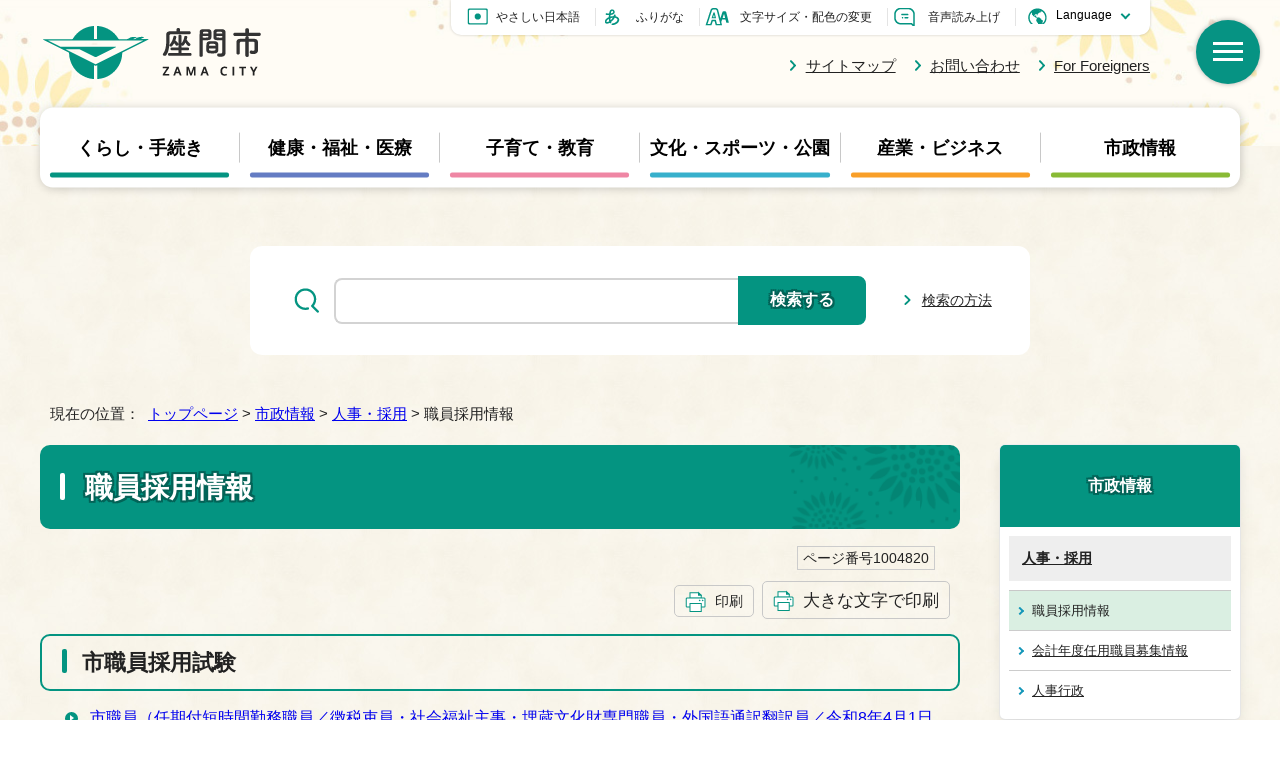

--- FILE ---
content_type: text/html
request_url: https://www.city.zama.kanagawa.jp/shisei/jinji/saiyo/index.html
body_size: 10260
content:
<!DOCTYPE html>
<html lang="ja">
<head prefix="og: http://ogp.me/ns# fb: http://ogp.me/ns/fb# article: http://ogp.me/ns/article#">
<meta charset="UTF-8">
<!-- Google tag (gtag.js) -->
<script async src="https://www.googletagmanager.com/gtag/js?id=G-1VSYDL3H73"></script>
<script>
window.dataLayer = window.dataLayer || [];
function gtag(){dataLayer.push(arguments);}
gtag('js', new Date());

gtag('config', 'G-1VSYDL3H73');
</script>
<meta name="viewport" content="width=device-width,initial-scale=1.0,minimum-scale=1.0,maximum-scale=2.0,user-scalable=yes,viewport-fit=cover">
<title>職員採用情報｜座間市ホームページ</title>
<meta name="keywords" content="座間市ホームページ,座間市,zama">
<meta name="google-site-verification" content="fe2w4m_MSU9aH1QLR13gsq7uUbHkDD0Ylc5L0YrfELg">
<meta name="meta-pankuzu" content="トップページ→市政情報→人事・採用→">
<meta name="modified_date" content="2025年1月15日">
<!--[if lt IE 9]>
<script src="../../../_template_/_site_/_default_/_res/js/html5shiv-printshiv.min.js"></script>
<![endif]-->
<meta property="og:title" content="職員採用情報｜座間市ホームページ">
<meta property="og:type" content="article">
<meta property="og:description" content="座間市ホームページ">
<meta property="og:url" content="https://www.city.zama.kanagawa.jp/shisei/jinji/saiyo/index.html">
<meta name="twitter:card" content="summary">
<meta property="og:image" content="https://www.city.zama.kanagawa.jp/_template_/_site_/_default_/_res/images/sns/ogimage.png">
<meta property="og:site_name" content="座間市ホームページ">
<meta property="og:locale" content="ja_JP">
<script type="text/javascript" src="//d.rcmd.jp/zama-city/item/recommend.js" charset="UTF-8"></script>
<script src="../../../_template_/_site_/_default_/_res/js/jquery-3.5.1.min.js"></script>
<script>
//<!--
var FI = {};
FI.jQuery = jQuery.noConflict(true);
FI.smpcss = "../../../_template_/_site_/_default_/_res/design/default_smp.css?z";
FI.smpcss2 = "../../../_template_/_site_/_default_/_res/dummy.css";
FI.ads_banner_analytics = true;
FI.open_data_analytics = true;
FI.open_new_window = true;
//-->
</script>
<script src="../../../_template_/_site_/_default_/_res/js/smp.js?z"></script>
<script src="../../../_template_/_site_/_default_/_res/js/common.js" defer></script>
<script src="../../../_template_/_site_/_default_/_res/js/pagetop_fade.js" defer></script>
<script src="../../../_template_/_site_/_default_/_res/js/over.js" async></script>
<script src="../../../_template_/_site_/_default_/_res/js/articleall.js" defer></script>
<script src="../../../_template_/_site_/_default_/_res/js/dropdown_menu.js" defer></script>
<script src="../../../_template_/_site_/_default_/_res/js/fm_util.js" async></script>
<script type="text/javascript">
//<!--
FI.bousai_info_data = {};
bousai_info = function(json) {
FI.bousai_info_data = json;
}
//-->
</script>
<script src=""></script>
<link id="cmncss" href="../../../_template_/_site_/_default_/_res/design/default.css?z" rel="stylesheet" type="text/css" class="pconly">
<link id="printcss" href="../../../_template_/_site_/_default_/_res/print_dummy.css" rel="stylesheet" type="text/css" class="pconly">
<link id="bgcss" href="../../../_template_/_site_/_default_/_res/dummy.css" rel="stylesheet" type="text/css" class="pconly">
<script>
//<!--
var bgcss1 = "../../../_template_/_site_/_default_/_res/a.css";
var bgcss2 = "../../../_template_/_site_/_default_/_res/b.css";
var bgcss3 = "../../../_template_/_site_/_default_/_res/c.css";
var bgcss4 = "../../../_template_/_site_/_default_/_res/dummy.css";
// -->
</script>
<script src="https://zama.ficsc.info/zama/pages/template/include/js/jquery.min.js"></script>
<script src="https://zama.ficsc.info/zama/pages/template/include/js/jquery_suggest.js"></script>
<script>
//<!--
var qzcjQuery = jQuery.noConflict(true);
//-->
</script>
<link href="https://zama.ficsc.info/zama/pages/template/include/css/suggest.css" rel="stylesheet" type="text/css">
<script>
//<!--
qzcjQuery(
function(){
qzcjQuery("#key").suggest(
"https://zama.ficsc.info/zama/js/suggest.htm",
{
delay:400,
minchars:1,
top:-1,
left:0,
width_adjust:-2,
autowidth: true,
datatype: "jsonp",
metachars:" +^!() \u3000,\""
}
);
}
);
//-->
</script>
<script src="https://tsutaeru.cloud/assets/snippet/js/tsutaeru.js?api_key=b5896d0c-4bdb-41bb-b88d-c990896c4620"></script>
<link rel="apple-touch-icon-precomposed" href="../../../_template_/_site_/_default_/_res/images/apple-touch-icon-precomposed.png">
<link rel="shortcut icon" href="../../../_template_/_site_/_default_/_res/favicon.ico" type="image/vnd.microsoft.icon">
<link rel="icon" href="../../../_template_/_site_/_default_/_res/favicon.ico" type="image/vnd.microsoft.icon">
</head>
<body>
<noscript>
<p class="scriptmessage">当ホームページではjavascriptを使用しています。 javascriptの使用を有効にしなければ、一部の機能が正確に動作しない恐れがあります。お手数ですがjavascriptの使用を有効にしてください。</p>
</noscript>
<div id="wrapbg">
<div id="wrap">
<header id="headerbg" class="clearfix" role="banner">
<div id="blockskip" class="pconly"><a href="#HONBUN">エンターキーを押すと、ナビゲーション部分をスキップし本文へ移動します。</a></div>
<div id="header" class="clearfix">
<div id="tlogo" class="clearfix">
<p><a href="https://www.city.zama.kanagawa.jp/"><img src="../../../_template_/_site_/_default_/_res/design/images/header/tlogo.png" alt="座間市ホームページトップページ" width="224" height="58"></a></p>
</div>
<div id="util">
<div id="util1">
<ul>
<li class="yasashi"><a href="https://tsutaeru.cloud/easy.php?uri=https://www.city.zama.kanagawa.jp/shisei/jinji/saiyo/index.html">やさしい日本語</a></li>
<li id="tsutaeru-button-ruby" class="furigana"><a href="https://tsutaeru.cloud/ruby.php?uri=https://www.city.zama.kanagawa.jp/shisei/jinji/saiyo/index.html">ふりがな</a></li>
<li id="tsutaeru-button-rubyreset" class="furigana"><a href="https://www.city.zama.kanagawa.jp/shisei/jinji/saiyo/index.html">ふりがなを消す</a></li>
<li class="fontsize pconly"><a href="../../../about/site/usability.html">文字サイズ・配色の変更</a></li>
<li class="read"><a href="javascript:void(0);" id="readbtn">音声読み上げ</a>
<div id="onsei" style="display:none">
<script type="text/javascript">_tsutaeru.speech.button()</script>
</div>
</li>
<li class="lang" lang="en">
<div class="selectlang">
<form>
<select name="lang" onchange="location.href=value;" title="言語選択">
<option value="#">Language</option>
<option value="https://translate.google.com/translate?hl=en&sl=ja&tl=en&u=https://www.city.zama.kanagawa.jp/shisei/jinji/saiyo/index.html" lang="en">English</option>
<option value="https://translate.google.com/translate?hl=zh-CN&sl=ja&tl=zh-CN&u=https://www.city.zama.kanagawa.jp/shisei/jinji/saiyo/index.html" lang="zh-CN">&#20013;&#25991;&#65288;&#31616;&#20307;&#65289;</option>
<option value="https://translate.google.com/translate?hl=zh-TW&sl=ja&tl=zh-TW&u=https://www.city.zama.kanagawa.jp/shisei/jinji/saiyo/index.html" lang="zh-TW">中文（繁体）</option>
<option value="https://translate.google.com/translate?hl=ko&sl=ja&tl=ko&u=https://www.city.zama.kanagawa.jp/shisei/jinji/saiyo/index.html" lang="ko">&#53076;&#47532;&#50616;</option>
<option value="https://translate.google.com/translate?hl=vi&sl=ja&tl=vi&u=https://www.city.zama.kanagawa.jp/shisei/jinji/saiyo/index.html" lang="vi">&#84;&#105;&#7871;&#110;&#103;&#32;&#86;&#105;&#7879;&#116;</option>
<option value="https://translate.google.com/translate?hl=es&sl=ja&tl=es&u=https://www.city.zama.kanagawa.jp/shisei/jinji/saiyo/index.html" lang="es">&#69;&#115;&#112;&#97;&#241;&#111;&#108;</option>
<option value="https://translate.google.com/translate?hl=pt&sl=ja&tl=pt&u=https://www.city.zama.kanagawa.jp/shisei/jinji/saiyo/index.html" lang="pt">&#80;&#111;&#114;&#116;&#117;&#103;&#117;&#234;&#115;ês</option>
<option value="https://translate.google.com/translate?hl=tl&sl=ja&tl=tl&u=https://www.city.zama.kanagawa.jp/shisei/jinji/saiyo/index.html" lang="tl">Tagalog</option>
</select>
</form>
<!-- ▲▲▲ END selectlang ▲▲▲ --></div>
</li>
</ul>
</div>
<div id="util2">
<ul>
<li><a href="../../../sitemap.html">サイトマップ</a></li>
<li><a href="../../../about/1007659.html">お問い合わせ</a></li>
<li lang="en"><a href="../../../forforeigners/index.html">For Foreigners</a></li>
</ul>
</div>
</div>
<div id="dropdownmenu">
<div id="smpmenup1bg" class="smpmenup">
<div id="smpmenup1" class="bmenu">
<button class="hnmenu" aria-expanded="false" aria-controls="smpmenup1menu"><span>検索</span></button>
<div id="smpmenup1menu" class="openmenu" aria-hidden="true">
<div class="purpose">
<h2><span>緊急・防災情報</span></h2>
<ul class="flex1">
<li class="imglink"><a href="/kurashi/bousai/index.html"><img src="/_res/projects/default_project/_page_/001/000/001/bosai/kinkyu01.png" alt="" width="60" height="52"><span>災害関連情報</span></a></li><li class="imglink"><a href="/kurashi/bousai/guide/1001665.html"><img src="/_res/projects/default_project/_page_/001/000/001/bosai/kinkyu02.png" alt="" width="60" height="52"><span>防災ハザードマップ</span></a></li><li class="imglink"><a href="/kurashi/bousai/hinanjo/1001651.html"><img src="/_res/projects/default_project/_page_/001/000/001/bosai/kinkyu03.png" alt="" width="60" height="52"><span>避難所一覧</span></a></li><li class="imglink"><a href="/kurashi/kyukyu/index.html"><img src="/_res/projects/default_project/_page_/001/000/001/bosai/kinkyu04.png" alt="" width="60" height="52"><span>消防・救急・診療</span></a></li>
</ul>
</div>
<div class="useful">
<h2><span>情報を探す</span></h2>
<div class="inbox">
<h3>ライフシーンから探す</h3><ul class="flex2"><li class="imglink"><a href="/konnatoki/1006462.html"><img src="/_res/projects/default_project/_page_/001/000/001/life/kurashi01.png" alt="" width="70" height="60"><span>妊娠・出産</span></a></li><li class="imglink"><a href="/konnatoki/1006463.html"><img src="/_res/projects/default_project/_page_/001/000/001/life/kurashi02_3.png" alt="" width="70" height="60"><span>子育て・教育</span></a></li><li class="imglink"><a href="/konnatoki/1006464.html"><img src="/_res/projects/default_project/_page_/001/000/001/life/kurashi03.png" alt="" width="70" height="60"><span>就職・退職</span></a></li><li class="imglink"><a href="/konnatoki/1006465.html"><img src="/_res/projects/default_project/_page_/001/000/001/life/kurashi04.png" alt="" width="70" height="60"><span>結婚・離婚</span></a></li><li class="imglink"><a href="/konnatoki/1006466.html"><img src="/_res/projects/default_project/_page_/001/000/001/life/kurashi05.png" alt="" width="70" height="60"><span>引越・住まい</span></a></li><li class="imglink"><a href="/konnatoki/1006467.html"><img src="/_res/projects/default_project/_page_/001/000/001/life/kurashi06.png" alt="" width="70" height="60"><span>税金</span></a></li><li class="imglink"><a href="/konnatoki/1006468.html"><img src="/_res/projects/default_project/_page_/001/000/001/life/kurashi07.png" alt="" width="70" height="60"><span>ごみ・リサイクル</span></a></li><li class="imglink"><a href="/konnatoki/1006469.html"><img src="/_res/projects/default_project/_page_/001/000/001/life/kurashi08.png" alt="" width="70" height="60"><span>おくやみ</span></a></li><li class="imglink"><a href="/konnatoki/1006470.html"><img src="/_res/projects/default_project/_page_/001/000/001/life/kurashi09.png" alt="" width="70" height="60"><span>各種相談</span></a></li></ul>
</div>
<div class="inbox">
<h3>便利なサービス</h3><ul class="flex2"><li class="imglink"><a href="/kurashi/koutsu/bus/1002529.html"><img src="/_res/projects/default_project/_page_/001/000/001/benri/benri01.png" alt="" width="70" height="60"><span>コミュニティバス</span></a></li><li class="imglink"><a href="/concierge/index.html"><img src="/_res/projects/default_project/_page_/001/000/001/benri/benri02.png" alt="" width="70" height="60"><span>手続きコンシェルジュ</span></a></li><li class="imglink"><a href="/shisetsu/index.html"><img src="/_res/projects/default_project/_page_/001/000/001/benri/benri03.png" alt="" width="70" height="60"><span>公共施設等一覧</span></a></li><li class="imglink"><a href="/shisei/joho/security/1005710.html"><img src="/_res/projects/default_project/_page_/001/000/001/benri/benri04.png" alt="" width="70" height="60"><span>電子申請</span></a></li><li class="imglink"><a href="/event_calendar.html"><img src="/_res/projects/default_project/_page_/001/000/001/benri/benri05.png" alt="" width="70" height="60"><span>イベントカレンダー</span></a></li><li class="imglink"><a href="/bunkasports/sports/yoyaku/index.html"><img src="/_res/projects/default_project/_page_/001/000/001/benri/benri06.png" alt="" width="70" height="60"><span>スポーツ施設予約</span></a></li><li class="imglink"><a href="https://www.library.zama.kanagawa.jp/opw/OPW/OPWSRCH2.CSP?DB=LIB&MODE=1" target="_blank"><img src="/_res/projects/default_project/_page_/001/000/001/benri/benri07-2.png" alt="" width="70" height="60"><span>図書館蔵書検索・予約<img src="/_template_/_site_/_default_/_res/images/parts/newwin2.gif" alt="外部リンク・新しいウィンドウで開きます" width="12" height="11" class="external"></span></a></li><li class="imglink"><a href="/opendata/index.html"><img src="/_res/projects/default_project/_page_/001/000/001/benri/benri08.png" alt="" width="70" height="60"><span>オープンデータ</span></a></li><li class="imglink"><a href="/kurashi/koseki/madoguchi/1001830.html"><img src="/_res/projects/default_project/_page_/001/000/001/benri/benri09.png" alt="" width="70" height="60"><span>戸籍住民課窓口混雑予想</span></a></li></ul>
</div>
</div>
<button class="hnclose">閉じる</button>
</div>
</div>
</div>
</div>
<hr class="hide">
<nav id="gnavibg" role="navigation" aria-label="メインメニュー">
<div id="gnavi">
<ul id="topscate" class="clearfix">
<li class="scate scate1">
<button class="tismenu pconly" aria-expanded="false" aria-controls="list1">くらし・手続き</button>
<div id="list1" class="navi" aria-hidden="true">
<div class="gnavilower clearfix">
<p class="gnavidetail"><a href="../../../kurashi/index.html">くらし・手続き<span class="pconly">トップ</span></a></p>
<button class="gnaviclose pconly">閉じる</button>
<!-- ▲▲▲ END gnavilower ▲▲▲ --></div>
<ul class="clearfix pconly">
<li><a href="/kurashi/bousai/index.html">防災</a></li>
<li><a href="/kurashi/kyukyu/index.html">消防・救急</a></li>
<li><a href="/kurashi/koseki/index.html">戸籍・届出</a></li>
<li><a href="/kurashi/zei/index.html">市税</a></li>
<li><a href="/kurashi/nenkin/index.html">年金・保険</a></li>
<li><a href="/kurashi/gomi/index.html">資源物・ごみ</a></li>
<li><a href="/kurashi/soudan/index.html">相談・消費生活</a></li>
<li><a href="/kurashi/kankyo/index.html">生活環境・公害</a></li>
<li><a href="/kurashi/suidou/index.html">上水道・下水道</a></li>
<li><a href="/kurashi/doubutsu/index.html">動物保護・鳥獣虫害</a></li>
<li><a href="/kurashi/sumai/index.html">住まい・市営住宅</a></li>
<li><a href="/kurashi/koutsu/index.html">交通・防犯</a></li>
<li><a href="/kurashi/jichi/index.html">市民活動(自治会・サポートセンターなど)</a></li>
</ul>
<!-- ▲▲▲ END navi ▲▲▲ --></div>
<!-- ▲▲▲ END scate ▲▲▲ --></li>
<li class="scate scate2">
<button class="tismenu pconly" aria-expanded="false" aria-controls="list2">健康・福祉・医療</button>
<div id="list2" class="navi" aria-hidden="true">
<div class="gnavilower clearfix">
<p class="gnavidetail"><a href="../../../fukushi/index.html">健康・福祉・医療<span class="pconly">トップ</span></a></p>
<button class="gnaviclose pconly">閉じる</button>
<!-- ▲▲▲ END gnavilower ▲▲▲ --></div>
<ul class="clearfix pconly">
<li><a href="/fukushi/1008515/index.html">非課税世帯等給付金及び定額減税捕捉給付金（調整給付）</a></li>
<li><a href="/fukushi/1009615/index.html">物価高騰対策</a></li>
<li><a href="/fukushi/covid19/index.html">新型コロナウイルス感染症</a></li>
<li><a href="/fukushi/iryo/index.html">医療</a></li>
<li><a href="/fukushi/kenko/index.html">健康診査・健康づくり</a></li>
<li><a href="/fukushi/seikatsu/index.html">生活に困ったら</a></li>
<li><a href="/fukushi/shakaifukushi/index.html">社会福祉</a></li>
<li><a href="/fukushi/koureisha/index.html">高齢者福祉</a></li>
<li><a href="/fukushi/service/index.html">地域密着型サービス</a></li>
<li><a href="/fukushi/shogai/index.html">障がい者福祉</a></li>
<li><a href="/fukushi/kaigo/index.html">介護保険</a></li>
</ul>
<!-- ▲▲▲ END navi ▲▲▲ --></div>
<!-- ▲▲▲ END scate ▲▲▲ --></li>
<li class="scate scate3">
<button class="tismenu pconly" aria-expanded="false" aria-controls="list3">子育て・教育</button>
<div id="list3" class="navi" aria-hidden="true">
<div class="gnavilower clearfix">
<p class="gnavidetail"><a href="../../../kosodate/index.html">子育て・教育<span class="pconly">トップ</span></a></p>
<button class="gnaviclose pconly">閉じる</button>
<!-- ▲▲▲ END gnavilower ▲▲▲ --></div>
<ul class="clearfix pconly">
<li><a href="/kosodate/ninshin/index.html">妊娠・出産</a></li>
<li><a href="/kosodate/1007648/index.html">健診・予防接種</a></li>
<li><a href="/kosodate/shien/index.html">子育て支援</a></li>
<li><a href="/kosodate/hoiku/index.html">保育園・幼稚園・児童ホーム</a></li>
<li><a href="/kosodate/seishonen/index.html">教育・青少年</a></li>
</ul>
<!-- ▲▲▲ END navi ▲▲▲ --></div>
<!-- ▲▲▲ END scate ▲▲▲ --></li>
<li class="scate scate4">
<button class="tismenu pconly" aria-expanded="false" aria-controls="list4">文化・スポーツ・公園</button>
<div id="list4" class="navi" aria-hidden="true">
<div class="gnavilower clearfix">
<p class="gnavidetail"><a href="../../../bunkasports/index.html">文化・スポーツ・公園<span class="pconly">トップ</span></a></p>
<button class="gnaviclose pconly">閉じる</button>
<!-- ▲▲▲ END gnavilower ▲▲▲ --></div>
<ul class="clearfix pconly">
<li><a href="/bunkasports/bunka/index.html">文化</a></li>
<li><a href="/bunkasports/sports/index.html">スポーツ・レクリエーション</a></li>
<li><a href="/bunkasports/gakushu/index.html">生涯学習</a></li>
<li><a href="/bunkasports/bunkazai/index.html">文化財</a></li>
<li><a href="/bunkasports/toshokan/index.html">図書館</a></li>
<li><a href="/bunkasports/kouen/index.html">公園</a></li>
</ul>
<!-- ▲▲▲ END navi ▲▲▲ --></div>
<!-- ▲▲▲ END scate ▲▲▲ --></li>
<li class="scate scate5">
<button class="tismenu pconly" aria-expanded="false" aria-controls="list5">産業・ビジネス</button>
<div id="list5" class="navi" aria-hidden="true">
<div class="gnavilower clearfix">
<p class="gnavidetail"><a href="../../../sangyo/index.html">産業・ビジネス<span class="pconly">トップ</span></a></p>
<button class="gnaviclose pconly">閉じる</button>
<!-- ▲▲▲ END gnavilower ▲▲▲ --></div>
<ul class="clearfix pconly">
<li><a href="/sangyo/keiyaku/index.html">契約・入札</a></li>
<li><a href="/sangyo/1010089/index.html">会計</a></li>
<li><a href="/sangyo/youchi/index.html">用地・企業立地・特区</a></li>
<li><a href="/sangyo/sougyou/index.html">創業・商業</a></li>
<li><a href="/sangyo/chusho/index.html">中小企業事業主の方へ</a></li>
<li><a href="/sangyo/koyou/index.html">雇用・勤労者支援</a></li>
<li><a href="/sangyo/nougyou/index.html">農業</a></li>
<li><a href="/sangyo/koukoku/index.html">座間市有料広告</a></li>
</ul>
<!-- ▲▲▲ END navi ▲▲▲ --></div>
<!-- ▲▲▲ END scate ▲▲▲ --></li>
<li class="scate scate6">
<button class="tismenu pconly" aria-expanded="false" aria-controls="list6">市政情報</button>
<div id="list6" class="navi" aria-hidden="true">
<div class="gnavilower clearfix">
<p class="gnavidetail"><a href="../../../shisei/index.html">市政情報<span class="pconly">トップ</span></a></p>
<button class="gnaviclose pconly">閉じる</button>
<!-- ▲▲▲ END gnavilower ▲▲▲ --></div>
<ul class="clearfix pconly">
<li><a href="/shisei/mayor/index.html">市長のページ</a></li>
<li><a href="/shigikai/index.html">座間市議会</a></li>
<li><a href="/shisei/shiyakusho/index.html">市役所案内</a></li>
<li><a href="/shisei/1011627/index.html">施政方針</a></li>
<li><a href="/shisei/kishakaiken/index.html">記者会見・プレスリリース</a></li>
<li><a href="/shisei/sougoukeikaku/index.html">総合計画</a></li>
<li><a href="/shisei/seisaku/index.html">政策</a></li>
<li><a href="/shisei/1007669/index.html">条例・規則</a></li>
<li><a href="/shisei/kichi/index.html">基地政策</a></li>
<li><a href="/shisei/keikaku/index.html">市の計画</a></li>
<li><a href="/shisei/zaisei/index.html">予算・決算・財政</a></li>
<li><a href="/shisei/kaikaku/index.html">行政改革・指定管理者制度</a></li>
<li><a href="/shisei/machi/index.html">まちづくり</a></li>
<li><a href="/shisei/shingikai/index.html">審議会など</a></li>
<li><a href="/shisei/kyodo/index.html">市民参加・協働</a></li>
<li><a href="/shisei/publiccomment/index.html">意見公募手続(パブリックコメント)</a></li>
<li><a href="/shisei/jinken/index.html">人権・男女共同参画</a></li>
<li><a href="/shisei/kansa/index.html">監査</a></li>
<li><a href="/shisei/jinji/index.html">人事・採用</a></li>
<li><a href="/shisei/kouryu/index.html">交流事業</a></li>
<li><a href="/shisei/koho/index.html">広報・情報発信</a></li>
<li><a href="/shisei/photonews/index.html">写真ニュース(地域の情報)</a></li>
<li><a href="/shisei/joho/index.html">情報化・個人情報保護</a></li>
<li><a href="/shisei/senkyo/index.html">選挙</a></li>
<li><a href="/opendata/index.html">オープンデータ</a></li>
<li><a href="/shisei/1012764/index.html">市表彰</a></li>
</ul>
<!-- ▲▲▲ END navi ▲▲▲ --></div>
<!-- ▲▲▲ END scate ▲▲▲ --></li>
</ul>
</div>
</nav>
<!-- ▲▲▲ END header ▲▲▲ --></div>
<!-- ▲▲▲ END headerbg ▲▲▲ --></header>
<aside id="sitesearchwrap">
<div id="sitesearchbg">
<div id="sitesearch">
<div id="formwrap">
<form action="https://zama.ficsc.info/zama/search.htm" id="search" method="get" name="search" role="search"><label for="key"><img alt="サイト内検索" height="25" src="../../../_template_/_site_/_default_/_res/design/images/top/icon_search.png" width="25" /></label><input autocomplete="off" id="key" name="key" size="20" title="サイト内検索" type="text" value="" /><input class="submit" name="検索する" type="submit" value="検索する" /></form>
<p class="howto"><a href="../../../about/site/keysearch.html">検索の方法</a></p>
<!-- ▲▲▲ END formwrap ▲▲▲ --></div>
<!-- ▲▲▲ END sitesearch ▲▲▲ --></div>
<!-- ▲▲▲ END sitesearchbg ▲▲▲ --></div>
<!-- ▲▲▲ END sitesearchwrap ▲▲▲ --></aside>
<hr class="hide">
<nav id="tpath" role="navigation" aria-label="現在の位置">
<p>現在の位置：&nbsp;
<a href="https://www.city.zama.kanagawa.jp/">トップページ</a> &gt;
<a href="../../../shisei/index.html">市政情報</a> &gt;
<a href="../../../shisei/jinji/index.html">人事・採用</a> &gt;
職員採用情報
</p>
</nav>
<hr class="hide">
<div id="pagebody" class="clearfix lnaviright">
<p class="skip"><a id="HONBUN">ここから本文です。</a></p>
<main id="page" role="main">
<article id="content">
<div id="voice">
<h1>職員採用情報</h1>
<div class="box">
<p class="update">
<span class="idnumber">ページ番号1004820</span>　
</p>
<p class="printbtn pconly"><span class="print pconly"><a href="javascript:void(0);" onclick="print(); return false;">印刷</a></span><span class="printl"><a href="javascript:void(0);" onclick="printData(); return false;">大きな文字で印刷</a></span></p>
<!-- ▲▲▲ END box ▲▲▲ --></div>
<h2>市職員採用試験</h2>
<ul class="listlink clearfix">
<li>
<a href="../../../shisei/jinji/saiyo/1012828.html">市職員（任期付短時間勤務職員／徴税吏員・社会福祉主事・埋蔵文化財専門職員・外国語通訳翻訳員／令和8年4月1日採用）を募集</a>
</li>
<li>
<a href="../../../shisei/jinji/saiyo/1012356.html">市職員（任期付短時間勤務職員／社会福祉主事）を募集</a>
</li>
<li>
<a href="../../../shisei/jinji/saiyo/1004824.html">職員採用試験に関するよくある質問</a>
</li>
<li>
<a href="../../../shisei/jinji/saiyo/1004825.html">市職員採用試験実施状況</a>
</li>
<li>
<a href="../../../shisei/jinji/saiyo/1004826.html">過去の採用試験受験案内</a>
</li>
</ul>
<h2>職場紹介・メッセージ</h2>
<ul class="listlink clearfix">
<li>
<a href="../../../shisei/jinji/saiyo/1009601.html">座間市の紹介・採用情報について（外部リンク）</a>
</li>
<li>
<a href="../../../shisei/jinji/saiyo/1004828.html">【土木職・建築職・電気職】職場見学・職員訪問</a>
</li>
<li>
<a href="../../../shisei/jinji/saiyo/1009463.html">保健師のしごと紹介</a>
</li>
<li>
<a href="../../../shisei/jinji/saiyo/1004829.html">目指せ女性消防士</a>
</li>
<li>
<a href="../../../shisei/jinji/saiyo/1004830.html">先輩からのメッセージ(令和3年度)</a>
</li>
<li class="list">
<a href="../../../shisei/jinji/saiyo/h27/index.html">先輩からのメッセージ(平成27年度)</a>
</li>
<li class="list">
<a href="../../../shisei/jinji/saiyo/h24/index.html">先輩からのメッセージ(平成24年度)</a>
</li>
<li class="list">
<a href="../../../shisei/jinji/saiyo/h23/index.html">先輩からのメッセージ(平成23年度)</a>
</li>
</ul>
</div>
</article>
</main>
<hr class="hide">
<nav id="lnavi" role="navigation" aria-labelledby="localnav">
<div id="menubg">
<div id="menu" class="articleall">
<h2 id="localnav" class="plus"><a href="../../../shisei/index.html">市政情報</a></h2>
<h3><a href="../../../shisei/jinji/index.html">人事・採用</a></h3>
<ul class="lmenu">
<li class="choice" aria-current="page">職員採用情報</li>
<li><a href="../../../shisei/jinji/sohota/index.html">会計年度任用職員募集情報</a></li>
<li><a href="../../../shisei/jinji/jinjigyosei/index.html">人事行政</a></li>
</ul>
</div>
</div>
<div class="bannertxt">
<ul>
<li><a href="../../../shisei/shiyakusho/1007957/index.html">市の組織・窓口案内</a></li>
</ul>
<!-- ▲▲▲ END bannertxt ▲▲▲ --></div>
</nav>
</div>
<hr class="hide">
<script type="text/javascript">
try{
_rcmdjp._displayRecommend({
type: 'pv',
code: '1004820',
template: 'recommend'
});
} catch(err) {}
</script>
<aside id="guidebg" role="complementary">
<div id="guide">
<p class="pagetop"><a href="#wrap"><img src="../../../_template_/_site_/_default_/_res/design/images/page/mark_pagetop.png" alt="このページの先頭へ戻る" width="64" height="65"></a></p>
<ul>
<li><a href="javascript:history.back();" class="pageback">前のページへ戻る</a></li>
<li><a href="https://www.city.zama.kanagawa.jp/" class="pagehome">トップページへ戻る</a></li>
</ul>
</div>
</aside>
<nav id="jssmpbtmnavi" class="smponly">
<ul>
<li id="jssmpbtmnavi01"></li>
<li id="jssmpbtmnavi02"><a href="../../../event_calendar.html"><span>イベント</span></a></li>
<li id="jssmpbtmnavi03"></li>
</ul>
</nav>
<hr class="hide">
<footer role="contentinfo">
<div id="footernavi" class="clearfix">
<ul>
<li><a href="../../../about/index.html">ホームページについて</a></li>
<li><a href="../../../about/1007657.html">著作権・免責事項</a></li>
<li><a href="">個人情報の取り扱い</a></li>
<li><a href="../../../about/accessibility/index.html">ウェブアクセシビリティ</a></li>
</ul>
</div>
<hr class="hide">
<div id="footerbg" class="clearfix">
<div id="footer" class="clearfix">
<h2><img src="../../../_template_/_site_/_default_/_res/design/images/footer/logo.png" alt="座間市" width="224" height="58"></h2>
<div id="add" class="clearfix">
<address>
〒252-8566　神奈川県座間市緑ケ丘一丁目1番1号<br>
電話番号：046-255-1111(代表)　／　ファクス番号：046-255-3550<br>法人番号：3000020142166
</address>
<p>
開庁時間：月曜日～金曜日　午前8時30分～午後5時15分（祝日・休日、12月29日～1月3日を除く）<br>
<span>※第2・第4土曜日の午前中は市役所本庁舎で一部業務を行っています。</span>
</p>
<!-- ▲▲▲ END add ▲▲▲ --></div>
<div id="addlink">
<ul>
<li><a href="../../../shisei/shiyakusho/floor/1003698.html">フロアガイド</a></li>
<li><a href="../../../shisei/shiyakusho/access/1003711.html">市役所までのアクセス</a></li>
</ul>
<!-- ▲▲▲ END addlink ▲▲▲ --></div>
<p><img src="../../../_template_/_site_/_default_/_res/design/images/footer/character_2.png" alt="イラスト：ざまりんとミツバチ" width="200" height="220"></p>
</div>
<div id="copy">
<p lang="en">Copyright &copy; Zama City All rights Reserved.</p>
</div>
</div>
</footer>
<img src="https://zama.ficsc.info/zama/log.gif" alt="" width="1" height="1" class="log" referrerpolicy="no-referrer-when-downgrade">
</div>
</div>
<!-- xmldata for linkcheck start
<linkdata>
<pageid>1004820</pageid>
<pagetitle>職員採用情報</pagetitle>
<pageurl>https://www.city.zama.kanagawa.jp/shisei/jinji/saiyo/index.html</pageurl>
<device>p</device>
<groupid>G1014010</groupid>
<groupname>G10140　職員課 人事研修係</groupname>
<linktitle></linktitle>
<linkurl></linkurl>
</linkdata>
xmldata for linkcheck end  -->
</body>
</html>


--- FILE ---
content_type: text/css
request_url: https://www.city.zama.kanagawa.jp/_template_/_site_/_default_/_res/design/site.css?0801
body_size: 9348
content:
@charset "utf-8";
/*------------------------------------------------------------------------------
[1] レイアウト[ 配置 + 書式設定その他 ]
[2] 詳細デザイン
------------------------------------------------------------------------------*/
/*******************************************************************************
[1] レイアウト[ 配置 + 書式設定その他 ]
*******************************************************************************/
#wrap{
	background: url(images/content/bg.jpg) repeat;
}
#wrap #content, #wrap #content2, #wrap #content3{
	background: transparent;
}
/*==============================================================================
	配置
==============================================================================*/
#tpath,#pagebody,#guide,#footer,#topfooternavi ul,#footernavi ul,#content2,#content3,#sitemap{
	max-width:1200px;
	min-width:auto;
	width:100%;
}
#gnavi{
	max-width:1200px;
	min-width:auto;
	width:100%;
}
#header{
	padding:0px;
	max-width:1200px;
	min-width:auto;
	width:100%;
}
/*==============================================================================
	書式設定その他
==============================================================================*/
img{
	max-width:100%;
}
body,input,select,textarea,button{
	font-family:"游ゴシック","Yu Gothic","游ゴシック体",YuGothic,"ヒラギノ角ゴ Pro W3","Hiragino Kaku Gothic Pro","メイリオ",Meiryo,"ＭＳ Ｐゴシック",sans-serif;
	font-weight:500;
}
/*******************************************************************************
[2] 詳細デザイン
*******************************************************************************/
/*==============================================================================
	ヘッダ
==============================================================================*/
#topheaderbg, #headerbg{
	position: relative;
	background: url(images/header/headbg1.jpg) left center no-repeat, url(images/header/headbg2.jpg) right center no-repeat;
	background-color: #fffcf5;
	background-size: contain;
}
#header{
	display:flex;
	justify-content:space-between;
	flex-wrap: wrap;
}
#header::after{
	display: none;
}
#tlogo{
	margin:0px;
	padding:24px 0px 0px;
	width: 224px;
}
#util{
	margin:0px 0px 0px 20px;
	width: calc(100% - 244px);
	display: flex;
	flex-wrap: wrap;
	justify-content: flex-end;
}
#dropdownmenu{
	display:flex;
	position: absolute;
	right: 20px;
	top: 20px;
}
#sitesearchwrap #mainvisual{
	position:relative;
}
#sitesearchwrap #mainvisual::before{
    content: "";
    width: 100%;
    height: 100%;
    position: absolute;
    bottom: -1px;
    left: 0;
    background: url(images/top/mainbg.svg) center bottom / contain no-repeat;
}
#sitesearchwrap #mainvisual img{
    width: 100%;
    height: 330px;
    object-fit: cover;
}
/*------------------------------------------------------------------------------
	util
------------------------------------------------------------------------------*/
#util ul{
	display:inline-block;
	list-style-type:none;
}
#util li{
	display:inline-block;
}
/*------------------------------------------------------------------------------
	util1
------------------------------------------------------------------------------*/
#util1 {
	margin-bottom: 20px;
	padding: 8px 15px 0px 15px;
	display: flex;
	background: #fff;
	border-radius: 0px 0px 10px 10px;
	box-shadow: 0px 0px 3px rgba(0,0,0,0.2);
}
#util1 ul {
	display: flex;
}
#util1 ul li {
	border-right: 1px solid #e4e4e4;
	margin-bottom: 9px;
}
#util1 ul li.lang{
	border-right: none;
}
#util1 ul li a {
	display: block;
	padding: 0px 15px 0px 40px;
	font-size: 80%;
	color: #222;
	text-decoration: none;
	text-align: left;
	background-position: 5px center;
	background-repeat: no-repeat;
}
#util1 ul li:first-child a {
	padding-left: 30px;
	background-position: left center;
}
#util1 ul li.yasashi a {
	background-image: url(images/header/icon_japanese.png);
}
#util1 ul li.furigana a {
	background-image: url(images/header/icon_kana.png);
}
#util1 ul li.fontsize a {
	background-image: url(images/header/icon_size.png);
}
#util1 ul li.read a {
	background-image: url(images/header/icon_voice.png);
}
#header .selectlang{
	position:relative;
	margin-left: 10px;
}
#header .selectlang select{
	padding: 0px 20px 2px 30px!important;
	-webkit-appearance: none;/* デフォルトのappearance削除 */
	-moz-appearance: none;/* デフォルトのappearance削除 */
	appearance: none;/* デフォルトのappearance削除 */
	display:block;
	width: 9em;
	font-size: 80%;
	background: #FFF url(images/header/icon_lang.png) no-repeat;
	border: none;
	border-radius:5px!important;
	box-sizing: border-box;
	pointer-events: auto;
	cursor: pointer;
}
#header .selectlang::after{
	position: absolute;
	top: calc(50% - 5px);
	right: 6px;
	width: 5px;
	height: 5px;
	border-top: 2px solid #049481;
	border-right: 2px solid #049481;
	-webkit-transform: rotate(135deg); 
	transform: rotate(135deg);
	content: "";
	pointer-events:none;
}
/*------------------------------------------------------------------------------
	util2
------------------------------------------------------------------------------*/
#util2{
	margin-bottom:8%;
	width: 100%;
}
#util2 ul li{
	margin-left:15px;
}
#util2 ul li a {
	padding-left: 1em;
	background-size: 0.4em 0.7em;
	background-position: left center;
	background-repeat: no-repeat;
	background-image: url('data:image/svg+xml;charset=utf8,%3C%3Fxml%20version%3D%221.0%22%20encoding%3D%22UTF-8%22%3F%3E%3Csvg%20id%3D%22_%E7%B9%9D%E5%80%A5%E3%83%A3%E7%B9%9D%C2%80%E7%B9%9D%EF%BD%BC%22%20xmlns%3D%22http%3A%2F%2Fwww.w3.org%2F2000%2Fsvg%22%20viewBox%3D%220%200%206.04%2010.24%22%3E%3Cdefs%3E%3Cstyle%3E.cls-1%7Bfill%3A%23049481%3B%7D%3C%2Fstyle%3E%3C%2Fdefs%3E%3Cpath%20class%3D%22cls-1%22%20d%3D%22M.27%2C8.68l2.91-2.92c.36-.36%2C.36-.93%2C0-1.29L.27%2C1.56c-.36-.36-.36-.94%2C0-1.29h0c.36-.36%2C.94-.36%2C1.29%2C0L5.77%2C4.47c.36%2C.36%2C.36%2C.94%2C0%2C1.29L1.56%2C9.97c-.36%2C.36-.94%2C.36-1.29%2C0h0c-.36-.36-.36-.94%2C0-1.29Z%22%2F%3E%3C%2Fsvg%3E');
	color: #222;
}
/*	緊急情報
------------------------------------------------------------------------------*/
#util2 .util2emergency{
	padding: 5px 20px 5px 10px;
		position: relative;
  display: inline-block;
  border-radius: 10px;
  background: #CC0000;
}
#util2 .util2emergency::before {
    content: '';
    position: absolute;
    top: 13px;
    right: 7px;
    transform: rotate(45deg);
    width: 4px;
    height: 4px;
    border-top: 2px solid #FFF;
    border-right: 2px solid #FFF;
}
#util2 .util2emergency a{
	text-decoration: none;
	color: #FFF;
	font-weight: bold
}
/*------------------------------------------------------------------------------
	検索
------------------------------------------------------------------------------*/
#sitesearch input{
	box-sizing:border-box;
	font-size:100%;
	vertical-align:middle;
	-webkit-appearance:none;
}
#sitesearch input#key{
	padding:3px 5px 3px 5px!important;
	width:180px!important;
	height:auto!important;
	border:1px solid #ccc!important;
	border-right:none;
	border-radius:0px!important;
}
#sitesearch input[type=submit]{
	padding:3px 15px 3px 15px;
	color:#ffffff;
	font-weight:bold;
	background-color:#003168;
	border-radius:0px;
	border:1px solid #003168;
	text-align:center;
}
/*詳細ページ検索*/
#sitesearchwrap{
	padding-top: 100px;
	padding-bottom: 30px;
}
#sitesearchbg{
	max-width: 800px;
	 margin: 0 auto;
}
#sitesearchwrap #sitesearch{
	margin: 0 10px;
	padding: 30px 25px 30px 25px;
	background-color: #FFF;
	border-radius: 12px;
}
#sitesearchwrap #formwrap{
	display: flex;
	justify-content: center;
	align-items: center;
}
#sitesearchwrap  form{
	margin: 0px;
	width: 80%;
	margin-right: 2em;
}
#sitesearchwrap #sitesearch label img{
	margin-right: 15px;
	vertical-align: middle;
}
#sitesearchwrap #sitesearch input[type="text"]{
	padding:12px 8px!important;
	width:calc(100% - 180px) !important;
	height:auto!important;
	box-sizing:border-box;
	background-position:left 10px center!important;
	border: 2px solid #d3d3d3 !important;
	border-right:none !important;
	border-radius: 8px 0px 0px 8px!important;
}
#sitesearchwrap #sitesearch input[type="submit"]{
	padding: 12px 30px 12px 30px!important;
    box-sizing: border-box;
    color: #FFF;
    font-size: 100%!important;background-color:#049481;
	border-radius: 0px 8px 8px 0px!important;
	border:2px solid #049481 !important;
	font-weight: bold;
	text-shadow: 2px 2px 0 #036357, -2px -2px 0 #036357, -2px 2px 0 #036357, 2px -2px 0 #036357, 0px 2px 0 #036357,  0 -2px 0 #036357, -2px 0 0 #036357, 2px 0 0 #036357;
}
#sitesearchwrap .howto a{
	padding-left: 1.25em;
	background-position: left center;
	background-repeat: no-repeat;
	background-size: 0.5em 0.75em;
	background-image: url('data:image/svg+xml;charset=utf8,%3C%3Fxml%20version%3D%221.0%22%20encoding%3D%22UTF-8%22%3F%3E%3Csvg%20id%3D%22_%E7%B9%9D%E5%80%A5%E3%83%A3%E7%B9%9D%C2%80%E7%B9%9D%EF%BD%BC%22%20xmlns%3D%22http%3A%2F%2Fwww.w3.org%2F2000%2Fsvg%22%20viewBox%3D%220%200%206.04%2010.24%22%3E%3Cdefs%3E%3Cstyle%3E.cls-1%7Bfill%3A%23049481%3B%7D%3C%2Fstyle%3E%3C%2Fdefs%3E%3Cpath%20class%3D%22cls-1%22%20d%3D%22M.27%2C8.68l2.91-2.92c.36-.36%2C.36-.93%2C0-1.29L.27%2C1.56c-.36-.36-.36-.94%2C0-1.29h0c.36-.36%2C.94-.36%2C1.29%2C0L5.77%2C4.47c.36%2C.36%2C.36%2C.94%2C0%2C1.29L1.56%2C9.97c-.36%2C.36-.94%2C.36-1.29%2C0h0c-.36-.36-.36-.94%2C0-1.29Z%22%2F%3E%3C%2Fsvg%3E');
	font-size: 0.875em;
	color: #222;
}
/*==============================================================================
	ドロップダウン
==============================================================================*/
#dropdownmenu .bmenu{
	position:relative;
}
/*------------------------------------------------------------------------------
	目的別検索
------------------------------------------------------------------------------*/
#smpmenup1bg .bmenu > button{
	cursor:pointer;
	width: 64px;
	height: 64px;
	margin: 0px;
	padding: 0px;
	border: none;
	border-radius: 50%;
	background: #069383;
	box-shadow: 0px 0px 5px rgba(0, 0, 0, 0.3);
}
#smpmenup1bg .bmenu button{
	display:inline-block;
	position:relative;
}
#smpmenup1bg .bmenu > button span,
#smpmenup1bg .bmenu > button::before,
#smpmenup1bg .bmenu > button::after{
	display: block;
	position: absolute;
	left: 17px;
	width: 30px;
	height: 3px;
	background: #fff;
	transition: 0.3s;
}
#smpmenup1bg .bmenu > button span {
	top: 30px;
	text-indent: -9999px;
}
#smpmenup1bg .bmenu > button::before,
#smpmenup1bg .bmenu > button::after{
	content: "";
}
#smpmenup1bg .bmenu > button::before {
	top: 22px;
}
#smpmenup1bg .bmenu > button::after{
	bottom: 23px;
}
#smpmenup1bg .bmenu > button.choice span {
	opacity: 0;
}
#smpmenup1bg .bmenu > button.choice::before {
	top: 32px;
	transform: rotate(45deg);
}
#smpmenup1bg .bmenu > button.choice::after{
	bottom: 30px;
	transform: rotate(-45deg);
}
#smpmenup1bg #smpmenup1menu{
	padding:30px 30px 80px 30px;
	width:1000px;
	height:auto;
	display:none;
	position:absolute;
	top:100%;
	right:0;
	box-sizing:border-box;
	background: url(images/top/bg.jpg) repeat;
	border-radius: 12px;
	box-shadow: 0px 0px 3px rgba(0, 0, 0, 0.2);
	z-index:19991;
}
#smpmenup1bg #smpmenup1menu h2 {
	width: 100%;
	margin-bottom: 40px;
	text-align: center;
	font-size: 1.5em;
}
#smpmenup1bg #smpmenup1menu h2 span {
	display: inline-block;
	padding: 0px 120px;
	background: url(images/top/hbg.png) left center no-repeat, url(images/top/hbg.png) right center no-repeat;
}
#smpmenup1bg #smpmenup1menu h3 {
	display: flex;
	margin-bottom: 1em;
}
#smpmenup1bg #smpmenup1menu h3::before {
	content: "";
	display: block;
	width: 6px;
	height: 1.5em;
	margin-right: 0.75em;
	border-radius: 3px;
	background: #f7be72;
}
#smpmenup1bg #smpmenup1menu .flex1,
#smpmenup1bg #smpmenup1menu .flex2 {
	display: flex;
	flex-wrap: wrap;
	list-style: none;
}
#smpmenup1bg #smpmenup1menu .flex1 a,
#smpmenup1bg #smpmenup1menu .flex2 a {
	display: block;
	height: 100%;
	padding: 1em 0.5em;
	background: #fff;
	border-radius: 8px;
	box-shadow: 1px 1px 3px rgba(0, 0, 0, 0.1);
	text-decoration: none;
	color: #222;
	text-align: center;
	box-sizing: border-box;
	font-size: 0.875em;
}
#smpmenup1bg #smpmenup1menu .flex1 a img,
#smpmenup1bg #smpmenup1menu .flex2 a img {
	vertical-align: middle;
}
#smpmenup1bg #smpmenup1menu .flex1 a span,
#smpmenup1bg #smpmenup1menu .flex2 a span {
	display: block;
	margin-top: 0.5em;
}
#smpmenup1bg #smpmenup1menu .flex1 {
	margin-bottom: 50px;
}
#smpmenup1bg #smpmenup1menu .flex1 li {
	width: 23.5%;
	margin: 0px 2% 2% 0px;
}
#smpmenup1bg #smpmenup1menu .flex1 li:nth-child(4n) {
	margin-right: 0px;
}

#smpmenup1bg #smpmenup1menu .useful {
	display: flex;
	flex-wrap: wrap;
	justify-content: space-between;
}
#smpmenup1bg #smpmenup1menu .useful .inbox {
	width: 48%;
}
#smpmenup1bg #smpmenup1menu .flex2 li {
	width: 31.5%;
	margin: 0px 2.75% 2.75% 0px;
}
#smpmenup1bg #smpmenup1menu .flex2 li:nth-child(3n) {
	margin-right: 0px;
}

/*	閉じるボタン
------------------------------------------------------------------------------*/
#smpmenup1menu button.hnclose{
	margin:20px 0px 0px 0px;
	padding:10px 10px 8px 40px;
	position:absolute;
	border:none;
	right:30px;
	bottom:30px;
	color:#FFF;
	text-shadow: 2px 2px 0 #036357, -2px -2px 0 #036357, -2px 2px 0 #036357, 2px -2px 0 #036357, 0px 2px 0 #036357, 0 -2px 0 #036357, -2px 0 0 #036357, 2px 0 0 #036357;
	background-color:#049481;
	line-height:1.2;
	cursor:pointer;
}
#smpmenup1menu button.hnclose::before,
#smpmenup1menu button.hnclose::after{
	content:"";
	position:absolute;
	display:inline-block;
	top:10px;
	right:auto;
	left:20px;
	width:2px;
	height:15px;
	border:0;
	margin:0;
	padding:0;
	background-color:#fff;
}
#smpmenup1menu button.hnclose::before{
	-moz-transform:rotate(45deg);
	-webkit-transform:rotate(45deg);
	transform:rotate(45deg);
}
#smpmenup1menu button.hnclose::after{
	-moz-transform:rotate(-45deg);
	-webkit-transform:rotate(-45deg);
	transform:rotate(-45deg);
}
/*==============================================================================
	グローバルナビ
==============================================================================*/
#gnavi{
	position:relative;
	padding: 25px 0px;
	z-index:1;
	background: #fff;
	border-radius: 13px;
	box-shadow: 1px 1px 10px rgba(0,0,0,0.2);
	transform: translateY(-48%);
}
#gnavibg,#topgnavibg{
	height: 0px;
}
#gnavi ul#topscate{
	display:flex;
	align-items: center;
	box-sizing:border-box;
	font-weight:bold;
}
#gnavi ul li.scate{
	box-sizing:border-box;
	width:100%;
	font-size:120%;
	line-height:1.4;
	border-right: 1px solid #c8c8c8;
}
#gnavi ul li.scate:last-child{
	border-right: none;
}
#gnavi ul#topscate li button{
	margin: 0px;
	padding:3px 0px;
	width: 100%;
	background: none;
	border: none;
	cursor: pointer;
	position: relative;
	font-size: 98%;
	font-weight: bold;
	box-sizing: border-box;
	transition: all .6s;
}
#gnavi ul#topscate li button::after{
	content: "";
	display: block;
	position: absolute;
	left: 10px;
	right: 10px;
	bottom: -15px;
	height: 5px;
	border-radius: 4px;
}
#gnavi ul#topscate li.scate1 button::after{
	background-color: #049481;
}
#gnavi ul#topscate li.scate2 button::after{
	background-color: #647cc3;
}
#gnavi ul#topscate li.scate3 button::after{
	background-color: #ef86a4;
}
#gnavi ul#topscate li.scate4 button::after{
	background-color: #37b0cc;
}
#gnavi ul#topscate li.scate5 button::after{
	background-color: #f99f28;
}
#gnavi ul#topscate li.scate6 button::after{
	background-color: #89ba35;
}
#gnavi ul#topscate li button:hover,
#gnavi ul#topscate li button.choice,
#gnavi ul li a:hover,
#gnavi ul li a.choice{
}
/*------------------------------------------------------------------------------
	開閉メニュー
------------------------------------------------------------------------------*/
#gnavi .navi{
	width:100%;
	display:none;
	position:absolute;
	top:100%;
	left:0;
	z-index:9999;
	font-size:90%;
	padding-top:18px;
}
#gnavi .navi a{
	color: #222;
	text-decoration:underline;
}
#gnavi .navi .gnavilower{
	padding:10px 30px 10px 30px;
	background:#fff;
	position:relative;
}
#gnavi .navi .gnavidetail{
	float:left;
	font-size:130%;
	font-weight:bold;
}
#gnavi .navi .gnavidetail a{
	padding:20px 20px 20px 0px;
	display:block;
	position:relative;
	font-size:110%;
	font-weight:bold;
}
#gnavi .navi .gnavidetail a:hover{
	background:transparent;
}
#gnavi .navi .gnavidetail a::after,
#gnavi .navi ul li a::after{
	content:none;
}
/*	閉じるボタン
------------------------------------------------------------------------------*/
#gnavi ul#topscate .navi button.gnaviclose{
	padding:10px 10px 8px 40px;
	width:auto;
	display:block;
	position:absolute;
	right:10px;
	left:auto;
	top:10px;
	font-size:90%;
	background:#EFEFEF;
	text-decoration:none;
	line-height:1.2;
	cursor:pointer;
}
#gnavi ul#topscate .navi button.gnaviclose::before,
#gnavi ul#topscate .navi button.gnaviclose::after{
	content:"";
	position:absolute;
	display:inline-block;
	top:10px;
	right:auto;
	left:20px;
	width:2px;
	height:15px;
	border:0;
	margin:0;
	padding:0;
	background-color:#049481;
}
#gnavi ul#topscate .navi button.gnaviclose::before{
	-moz-transform:rotate(45deg);
	-webkit-transform:rotate(45deg);
	transform:rotate(45deg);
}
#gnavi ul#topscate .navi button.gnaviclose::after{
	-moz-transform:rotate(-45deg);
	-webkit-transform:rotate(-45deg);
	transform:rotate(-45deg);
}
#gnavi ul#topscate .scate2 .navi button.gnaviclose::before,
#gnavi ul#topscate .scate2 .navi button.gnaviclose::after{
	background-color:#647cc3;
}
#gnavi ul#topscate .scate3 .navi button.gnaviclose::before,
#gnavi ul#topscate .scate3 .navi button.gnaviclose::after{
	background-color:#ef86a4;
}
#gnavi ul#topscate .scate4 .navi button.gnaviclose::before,
#gnavi ul#topscate .scate4 .navi button.gnaviclose::after{
	background-color:#37b0cc;
}
#gnavi ul#topscate .scate5 .navi button.gnaviclose::before,
#gnavi ul#topscate .scate5 .navi button.gnaviclose::after{
	background-color:#f99f28;
}
#gnavi ul#topscate .scate6 .navi button.gnaviclose::before,
#gnavi ul#topscate .scate6 .navi button.gnaviclose::after{
	background-color:#89ba35;
}
#gnavi .navi ul{
	margin:-1px 0px 0px 0px;
	padding:0px 30px 15px 30px;
	clear:both;
	background:#fff;
}
#gnavi .navi ul li{
	margin-right:15px;
	margin-bottom:15px;
	width:calc(100% / 4 - 15px);
	text-align:left;
	box-sizing:border-box;
	font-size:95%;
	background:none;
	padding:0;
}
#gnavi .navi ul li:nth-child(4n){
	margin-right:0px;
}
#gnavi .navi ul li:nth-child(4n+1){
	clear:left;
}
#gnavi .navi ul li{
	padding:0px 12px 0px 15px;
	position:relative;
	display:flex;
	justify-content:flex-start;
	font-size:90%;
	font-weight:normal;
}
#gnavi .navi ul li a{
	font-weight:normal;
}
#gnavi .navi ul li::before{
	position:absolute;
	content:'';
	width:0;
	height:0;
	border:solid 4px transparent;
	border-left:solid 6px #059482;
	top:calc(0.5em - 4px);
	left:0;
}
/*------------------------------------------------------------------------------
	吹き出しの矢印
------------------------------------------------------------------------------*/
#gnavi .navi::before{
	content:"";
	position:absolute;
	top:0px;
	border-style:solid;
	border-width:0px 12px 18px 12px;
	border-color:transparent transparent #fff transparent;
	z-index:1;
}
#gnavi #list1::before{
	left:calc((18% - 24px) / 2);
}
#gnavi #list2::before{
	left:calc(18% + (14% - 24px) / 2);
}
#gnavi #list3::before{
	left:calc(32% + (20% - 24px) / 2);
}
#gnavi #list4::before{
	left:calc(52% + (14% - 24px) / 2);
}
#gnavi #list5::before{
	left:calc(68% + (14% - 24px) / 2);
}
#gnavi #list6::before{
	left:calc(82% + (20% - 24px) / 2);
}
/*==============================================================================
	左メニュー
==============================================================================*/
#lnavi .bannertxt ul:not(.txtnavi) li a{
	font-size: 112%;
}
#menu{
	padding-bottom: 9px;
	background:#FFFFFF;
	border-radius: 5px;
	overflow: hidden;
	box-shadow: 0px 8px 16px -2px rgba(10,10,10,0.1), 0px 0px 0px 1px #efefef;
}
#menu a{
	transition:all .5s;
}
/*------------------------------------------------------------------------------
	見出しh2
------------------------------------------------------------------------------*/
#menu h2{
	margin: -1px -1px 9px -1px;
	padding:30px 8px 30px 8px;
	display:block;
	color:#FFF;
	text-shadow: 2px 2px 0px #036357, -2px 2px 0px #036357, 2px -2px 0px #036357, -2px -2px 0px #036357, 2px 0px 0px #036357, 0px 2px 0px #036357, -2px 0px 0px #036357, 0px -2px 0px #036357;
	background-color:#049481;
	border-radius: 5px 5px 0 0;
}
#menu h2 a{
	color:#FFF;
	text-decoration: none;
}
/* lang属性用 */
#menu h2 span.h2span span{
	padding:0px;
}
/*------------------------------------------------------------------------------
	リンクなし　セパレータ
------------------------------------------------------------------------------*/
#menu h3.separator{
	margin: 0px 10px;
	padding:10px 5px 8px 8px;
	background:#EEEEEE;
	border-top:1px solid #C8C8C8;
}
#menu h4.separator,#menu h5.separator,#menu h6.separator{
	margin: 0px 10px 0px 10px;
	padding:10px 5px 8px 6px;
	background:#EEEEEE;
	border-top:1px solid #C8C8C8;
}
/*------------------------------------------------------------------------------
	詳細メニュー　h3 h4 ul 同じリスト風デザイン
------------------------------------------------------------------------------*/
#menu h3{
	margin:0px;
	background:#FFF;
	border-bottom:none;
}
#menu h4{
	margin: 0px 10px;
	font-weight:normal;
	background:#FFF;
	border-bottom:none;
}
#menu h5{
	margin-left:10px;
	margin-right: 10px;
	font-weight:normal;
	background:#FFF;
	border-bottom:none;
}
#menu h3 a{
	margin: 0px 9px 9px 9px;
	padding:12px 5px 12px 13px;
	color:#222;
	position:relative;
	background:#EEEEEE;
}
#menu h3 a:hover{
	color:#222;
	background:#DAEFE2;
}
#menu h4 a{
	padding:8px 5px 8px 23px;
	color:#222;
	border-top:1px solid #C8C8C8;
	position:relative;
}
#menu h5 a{
	padding:8px 5px 8px 23px;
	color:#222;
	border-top:1px solid #C8C8C8;
	position:relative;
}
#menu h4 a::before,
#menu h5 a::before{
	content:'';
	position:absolute;
	top:calc(.5em + 10px);
	left:8px;
    transform:rotate(45deg);
    width:4px;
    height:4px;
    border-top:2px solid #1497B9;
    border-right:2px solid #1497B9;
}
#menu h4 a:hover,
#menu h5 a:hover{
	color:#222;
	background:#DAEFE2;
}
#menu ul{
	margin: 0 9px;
}
#menu ul li:not([class]) a{
	padding:10px 5px 10px 23px;
	color:#222;
	position:relative;
	border-top: 1px solid #CCC;
}
#menu h2 + ul li:not([class]):first-child a{
	border-top: none;
}
#menu ul li:not([class]) a::before{
	content:'';
	position:absolute;
	top:calc(.5em + 10px);
	left:8px;
    transform:rotate(45deg);
    width:4px;
    height:4px;
    border-top:2px solid #1497B9;
    border-right:2px solid #1497B9;
}
#menu ul li:not([class]) a:hover{
	color:#222;
	background:#DAEFE2;
}
#menu ul li:not([class]) a:hover::before{
	border-left-color:#1497B9;
}
#menu ul li.choice{
	padding:10px 5px 10px 23px;
	display:block;
	position:relative;
	color:#222;
	background:#DAEFE2;
	border-top:1px solid #C8C8C8;
}
#menu ul li.choice::before{
	content:'';
	position:absolute;
	top:calc(.5em + 10px);
	left:8px;
    transform:rotate(45deg);
    width:4px;
    height:4px;
    border-top:2px solid #1497B9;
    border-right:2px solid #1497B9;
}
/*------------------------------------------------------------------------------
	入れ子リスト
------------------------------------------------------------------------------*/
#menu ul.lmenu li{

}
#menu ul.lmenu li a{
	border-bottom:none;
	position:relative;
}
#menu ul.lmenu li a::before{
	content:'';
	position:absolute;
	top:calc(.5em + 10px);
	left:8px;
	transform:rotate(45deg);
	width:4px;
	height:4px;
	border-top:2px solid #1497B9;
	border-right:2px solid #1497B9;
}
#menu ul.lmenu li a:hover{
	color:#222;
	background-color:#DAEFE2;
}
#menu ul.lmenu li.choice{
	display:block;
	color:#222;
	background-color:#DAEFE2;
	border-top:1px solid #C8C8C8;
	border-bottom:none;
}
#menu ul.lmenu li.choice::before{
	content:'';
	position:absolute;
	top:calc(.5em + 10px);
	left:8px;
    transform:rotate(45deg);
    width:4px;
    height:4px;
    border-top:2px solid #1497B9;
    border-right:2px solid #1497B9;
}
/*  フォーカス　*/
#menu h2 a:focus{
	z-index:1;
	position:relative;
	outline:2px solid #000;
}
#menu h3 a:focus,
#menu h4 a:focus,
#menu h5 a:focus{
	z-index:1;
}
#menu ul li a:focus{
	z-index:1;
}
/*==============================================================================
	ページ遷移
==============================================================================*/
#guide ul,#guide ul li{
	display:inline;
}
/*------------------------------------------------------------------------------
	このページのトップへ
------------------------------------------------------------------------------*/
#guide p.pagetop{
	display:block;
	clear:both;
	text-align:right;
	position:fixed;
	right:30px;
	bottom:25px;
	z-index:10000;
	line-height:0;
	display:none;
}
#guide p.pagetop a{
	padding-left:18px;
}
#guide p.pagetopnoscript{
	display:block;
	clear:both;
	text-align:right;
	position:fixed;
	right:30px;
	bottom:25px;
	z-index:10000;
	line-height:0;
}
/*------------------------------------------------------------------------------
	ページ戻り
------------------------------------------------------------------------------*/
#guide ul li a.pageback{
	margin-right:15px;
	padding-left:20px;
	background:url(images/page/mark_pageback.png) no-repeat left center;
}
#guide ul li a.pagehome{
	padding-left:20px;
	background:url(images/page/mark_pagehome.png) no-repeat left center;
}
/*------------------------------------------------------------------------------
	表示切替
------------------------------------------------------------------------------*/
#guide .viewmode{
	display:inline-block;
	font-size:95%;
}
#guide .viewmode dl,#guide .viewmode dt,#guide .viewmode dd{
	display:inline-block;
}
#guide .viewmode dl::after{
	content:"";
	display:block;
	clear:both;
}
#guide .viewmode dl{
	margin-left:10px;
	vertical-align:middle;
}
#guide .viewmode dt{
	padding:5px 15px 5px 15px;
	display:inline-block;
	vertical-align:middle;
	font-weight:bold;
}
#guide .viewmode dd{
	vertical-align:middle;
	border:1px solid #CCCCCC;
	border-radius:5px;
}
#guide .viewmode ul{
	margin:0px;
	display:table;
	list-style-type:none;
}
#guide .viewmode ul li{
	display:table-cell;
	text-align:center;
	white-space:nowrap;
}
#guide .viewmode dd a{
	padding:8px 25px 8px 25px;
	display:block;
	color:#222;
}
#guide .viewmode a#viewmode_pc{
	border-right:1px solid #CCC;
	background:#FFF;
	text-decoration:none;
	border-radius:5px 0 0 5px;
}
#guide .viewmode a#viewmode_pc:hover{
	text-decoration:underline;
}
#guide .viewmode a#viewmode_smp{
	border:none;
	background:#EEEEEE;
	border-radius:0 5px 5px 0;
}
#guide .viewmode a#viewmode_smp:hover{
	background:#FFF;
}

/*==============================================================================
	フッタ
==============================================================================*/
/*------------------------------------------------------------------------------
	フッタメニュー
------------------------------------------------------------------------------*/
#footernavi,#topfooternavi{
	background:#036357;
}
#footernavi ul,#topfooternavi ul{
	margin-left:auto;
	margin-right:auto;
	padding: 1.25em 0px 1em;
	text-align:center;
	list-style-type:none;
}
#footernavi ul li,#topfooternavi ul li{
	margin-left:20px;
	margin-bottom:5px;
	padding-left:15px;
	display:inline-block;
	position:relative;
	font-size: 0.9375em;
}
#footernavi ul li a,#topfooternavi ul li a{
	color: #fff;
}
#footernavi ul li::before,#topfooternavi ul li::before{
	position:absolute;
	content:'';
	left: 0px;
	top: 50%;
	transform: translateY(-50%);
	width: 0.5em;
	height: 0.7em;
	background-position: center;
	background-size: 100% 100%;
	background-repeat: no-repeat;
	background-image: url('data:image/svg+xml;charset=utf8,%3C%3Fxml%20version%3D%221.0%22%20encoding%3D%22UTF-8%22%3F%3E%3Csvg%20id%3D%22_%E7%B9%9D%E5%80%A5%E3%83%A3%E7%B9%9D%C2%80%E7%B9%9D%EF%BD%BC%22%20xmlns%3D%22http%3A%2F%2Fwww.w3.org%2F2000%2Fsvg%22%20viewBox%3D%220%200%206.04%2010.24%22%3E%3Cdefs%3E%3Cstyle%3E.cls-1%7Bfill%3A%23FFFFFF%3B%7D%3C%2Fstyle%3E%3C%2Fdefs%3E%3Cpath%20class%3D%22cls-1%22%20d%3D%22M.27%2C8.68l2.91-2.92c.36-.36%2C.36-.93%2C0-1.29L.27%2C1.56c-.36-.36-.36-.94%2C0-1.29h0c.36-.36%2C.94-.36%2C1.29%2C0L5.77%2C4.47c.36%2C.36%2C.36%2C.94%2C0%2C1.29L1.56%2C9.97c-.36%2C.36-.94%2C.36-1.29%2C0h0c-.36-.36-.36-.94%2C0-1.29Z%22%2F%3E%3C%2Fsvg%3E');
}
/*------------------------------------------------------------------------------
	所在地、リンクなど
------------------------------------------------------------------------------*/
#topfooterbg, #footerbg{
	position: relative;
	padding-bottom: 40px;
	background-color: #FFF;
	background-image: url(images/footer/footerbg1.png), url(images/footer/footerbg2.png);
	background-position: left bottom, right bottom;
	background-repeat: no-repeat, no-repeat;
}
#footer{
	display: flex;
	flex-wrap: wrap;
	padding: 55px 0px 0px;
}
#footer h2 {
	width: 224px;
	margin-right: 40px;
}
#add{
	width: calc(100% - 264px);
	margin-bottom: 30px;
	font-size: 1em;
	line-height: 1.8;
}
#add address {
	padding-right: 380px;
	text-shadow: 2px 2px 0 #FFF, -2px -2px 0 #FFF, -2px 2px 0 #FFF, 2px -2px 0 #FFF, 0px 2px 0 #FFF,  0 -2px 0 #FFF, -2px 0 0 #FFF, 2px 0 0 #FFF;
}
#add address + p {
	padding-right: 150px;
	text-shadow: 2px 2px 0 #FFF, -2px -2px 0 #FFF, -2px 2px 0 #FFF, 2px -2px 0 #FFF, 0px 2px 0 #FFF,  0 -2px 0 #FFF, -2px 0 0 #FFF, 2px 0 0 #FFF;
}
#add span {
	display: inline-block;
	padding-left: 6em;
	font-size: 0.86em;
}
#addlink{
	margin-left: 258px;
	width: calc(100% - 258px);
}
#addlink ul{
	display:flex;
	flex-wrap: wrap;
	list-style-type:none;
}
#addlink ul li{
	margin: 0px 10px 10px 0px;
}
#addlink ul li a{
	display: block;
	position: relative;
	padding: 0.5em 1em 0.5em 2em;
	color: #222;
	font-size: 0.9375em;
	border-radius: 5px;
	background: #dedede;
	text-decoration:none;
}
#addlink ul li a::after {
	position:absolute;
	left: 1em;
	top: 50%;
	transform: translateY(-50%);
	content:'';
	display: block;
	width: 0.5em;
	height: 0.75em;
	background-position: center;
	background-repeat: no-repeat;
	background-size: 100% 100%;
	background-image: url('data:image/svg+xml;charset=utf8,%3C%3Fxml%20version%3D%221.0%22%20encoding%3D%22UTF-8%22%3F%3E%3Csvg%20id%3D%22_%E7%B9%9D%E5%80%A5%E3%83%A3%E7%B9%9D%C2%80%E7%B9%9D%EF%BD%BC%22%20xmlns%3D%22http%3A%2F%2Fwww.w3.org%2F2000%2Fsvg%22%20viewBox%3D%220%200%206.04%2010.24%22%3E%3Cdefs%3E%3Cstyle%3E.cls-1%7Bfill%3A%23828282%3B%7D%3C%2Fstyle%3E%3C%2Fdefs%3E%3Cpath%20class%3D%22cls-1%22%20d%3D%22M.27%2C8.68l2.91-2.92c.36-.36%2C.36-.93%2C0-1.29L.27%2C1.56c-.36-.36-.36-.94%2C0-1.29h0c.36-.36%2C.94-.36%2C1.29%2C0L5.77%2C4.47c.36%2C.36%2C.36%2C.94%2C0%2C1.29L1.56%2C9.97c-.36%2C.36-.94%2C.36-1.29%2C0h0c-.36-.36-.36-.94%2C0-1.29Z%22%2F%3E%3C%2Fsvg%3E');
}
#addlink + p {
	position: absolute;
	right: 25px;
	top: -25px;
}
#copy{
	max-width: 1200px;
	min-width: auto;
	width: 100%;
	margin: 1em auto 0px;
	padding-left: 258px;
	font-size:0.8em;
	text-align: left;
	box-sizing: border-box;
}
#copy p{
	text-shadow: 2px 2px 0 #fff, -2px -2px 0 #fff, -2px 2px 0 #fff, 2px -2px 0 #fff, 0px 2px 0 #fff, 0 -2px 0 #fff, -2px 0 0 #fff, 2px 0 0 #fff;
}
/*------------------------------------------------------------------------------
	1400px以下
------------------------------------------------------------------------------*/
@media screen and (max-width:1400px){
	#util {
    	margin-right: 90px;
    	width: calc(100% - 334px);
	}
}
/*------------------------------------------------------------------------------
	1200px以下
------------------------------------------------------------------------------*/
@media screen and (max-width:1200px){
	.pickupwrap, #footerlink .container,#tpath, #pagebody, #guide, #footer, #footernavi, #content2, #content3, #support, #header, #topsitesearchbg, #kinkyubg, #toppickupbg, #topimportantbg, #topinfo, #topbousaibg, #topinfosearchbg, #aboutcity, #topkanrenbg, #sadbg#sadbg, #topgnavibg #gnavi{
		margin: 0 auto;
		width:98%;
	}
	#lnavi{
		width:20%;
	}
	#content{
		width:calc(80% - 40px);
	}
	#gnavi ul#topscate li button{
    	font-size: 80%;
	}
}
@media screen and (max-width:1100px){
	#topheaderbg, #headerbg{
		position: relative;
		background: url(images/header/headbg1.jpg) left top no-repeat;
		background-color: #fffcf5;
		background-size: contain;
	}
	#smpmenup1bg #smpmenup1menu{
		width: 95vw;
	}
}
@media screen and (max-width:1000px){
	#header{
		padding-bottom: 30px;
	}
	#tlogo{
		width: 100%;
		margin-bottom: 20px;
	}
	#util{
		width: 100%;
		justify-content: normal;
	}
	#util1{
		border-radius: 10px;
	}
	#util2{
		text-align: left;
	}
	#smpmenup1bg #smpmenup1menu{
		width: 95vw;
	}
}
@media screen and (max-width:900px){
	#add{
		margin-top: 10px;
		margin-left: 10px;
		width: 100%;
	}
}

--- FILE ---
content_type: application/javascript
request_url: https://www.city.zama.kanagawa.jp/_template_/_site_/_default_/_res/js/dropdown_menu.js
body_size: 1577
content:
//------------------------------------------------------------------------------
//	ドロップダウンメニュー
//	Copyright (C) 2012 FUTUREINN CO., LTD. All Rights Reserved.
//------------------------------------------------------------------------------
(function(){
var $ = FI.jQuery;
$(function(){
	if(!$(".smpmode").length){
		$('.scate').each(function(){
			var $scate = $(this);
			var $ul = $(this).children('*').not('.tismenu');
			var target = $('.scate .navi');
			var target2 = $('.scate .tismenu');
			var target3 = $('.scate');
			$ul.hide();
			$('.tismenu',this).on('click', function() {
				//自分以外の処理
				var self = $(this).next("div");
				target.not(self).hide().prev().removeClass("choice");
				target3.not(self).removeClass("choice");
				target.not(self).hide().prev().children().attr('aria-expanded', 'false');
				target.not(self).hide().attr('aria-hidden', 'true');
				
				//自分の処理
				$ul.slideToggle();
				$scate.addClass("choice");
				$(this).toggleClass("choice");
				//WAI-ARIA
				if($(this).hasClass("choice")){
					$(this).attr('aria-expanded', 'true');
					$(this).next().attr('aria-hidden', 'false');
				}else{
					$(this).attr('aria-expanded', 'false');
					$(this).next().attr('aria-hidden', 'true');
				}
			});
			
			//.naviからフォーカスが外れたら閉じる
			$("#gnavi .navi ul li:last-child").on('focusout', function() {
				$ul.slideUp();
				$scate.removeClass("choice");
				$(".scate .tismenu").removeClass("choice");
				$(".scate .tismenu").attr('aria-expanded', 'false');
				$(target).attr('aria-hidden', 'true');
			})
			
			//閉じるボタン
			$('.gnaviclose').on('click', null, function() {
				$ul.slideUp();
				$scate.removeClass("choice");
				$(".scate .tismenu").removeClass("choice");
				$(".scate .tismenu").attr('aria-expanded', 'false');
				$(target).attr('aria-hidden', 'true');
			});
		});
	}

	//---------------------------------------------------------------------------
	//【行政】いざというとき／目的別検索（PC／スマホ）
	
	if(!FI.sm){
		$('#smpmenup1.bmenu , #smpmenup2.bmenu').each(function(){
			var $ul2 = $(this).children('*').not('.hnmenu');
			
			$ul2.hide();
			$(this).toggleClass("pscatenone");
			
			//リンク名称を「閉じる」にする
			//メニュー名を記憶
			$smpmenup2text = $("#smpmenup2 .hnmenu span").text();
			$smpmenup1text = $("#smpmenup1 .hnmenu span").text();
			closeText = function(){
				if($("#smpmenup2 .choice").length){
					$("#smpmenup2 .hnmenu span").text("閉じる");
				}else{
					$("#smpmenup2 .hnmenu span").text($smpmenup2text);
				}
				if($("#smpmenup1 .choice").length){
					$("#smpmenup1 .hnmenu span").text("閉じる");
				}else{
					$("#smpmenup1 .hnmenu span").text($smpmenup1text);
				}
			}

			$('.hnmenu',this).on('click', function() {
				//ボトムナビ（いざ、目的別）をクリックしたら
				$ul2.slideToggle();
				$(this).toggleClass("choice");
				$(this).attr('aria-expanded', 'true');
				$(this).next().attr('aria-hidden', 'false');
				$(this).parents('.bmenu').toggleClass("pscatenone");
				closeText();

				//WAI-ARIA
				if(!$(this).hasClass("choice")){
					$(this).attr('aria-expanded', 'false');
					$(this).next().attr('aria-hidden', 'true');
				}
				
				//他を閉じる
				menuSwitch = function($id){
					if($('#' + $id + ' .hnmenu').hasClass('choice')){
						$('#' + $id + '.bmenu').children('*').not('.bmenu .hnmenu').slideUp();
						$('#' + $id + '.bmenu .hnmenu').removeClass("choice");
						$('#' + $id + '.bmenu .hnmenu').attr('aria-expanded', 'false');
						$('#' + $id + ' .navi').attr('aria-hidden', 'true');
						closeText();
					}
				}


				//smpmenup1をクリックしたときに他を閉じる
				$('#smpmenup1 .hnmenu').on('click', function() {
					menuSwitch("smpmenup2");
					closeText();
				});	
				//smpmenup2をクリックしたときに他を閉じる
				$('#smpmenup2 .hnmenu').on('click', function() {
					menuSwitch("smpmenup1");
					closeText();
				});
				
			});

			//閉じるボタンを押したら閉じる
			$('.hnclose').on('click', null, function() {
				$ul2.slideUp();
				
				$(".bmenu .hnmenu").removeClass("choice");
				$(".bmenu .hnmenu").attr('aria-expanded', 'false');
				$(this).parents('.navi').attr('aria-hidden', 'true');
				
				closeText();
			});

		});
	}

});
})();

--- FILE ---
content_type: text/javascript; charset=utf-8
request_url: https://d.rcmd.jp/zama-city/item/i/default/1004820.js?1769256411267
body_size: 581
content:
_rcmdjp._itemRecommendCallback("1004820","default",[{"category":"","code":"1004825","display_end":"","display_start":"","image":"","name":"\u5e02\u8077\u54e1\u63a1\u7528\u8a66\u9a13\u5b9f\u65bd\u72b6\u6cc1","price":"","release_date":"","stock":"","url":"https://www.city.zama.kanagawa.jp/shisei/jinji/saiyo/1004825.html"},{"category":"","code":"1012356","display_end":"","display_start":"","image":"","name":"\u5e02\u8077\u54e1\uff08\u4efb\u671f\u4ed8\u77ed\u6642\u9593\u52e4\u52d9\u8077\u54e1\uff0f\u793e\u4f1a\u798f\u7949\u4e3b\u4e8b\uff09\u3092\u52df\u96c6","price":"","release_date":"","stock":"","url":"https://www.city.zama.kanagawa.jp/shisei/jinji/saiyo/1012356.html"},{"category":"","code":"1004819","display_end":"","display_start":"","image":"","name":"\u4eba\u4e8b\u30fb\u63a1\u7528","price":"","release_date":"","stock":"","url":"https://www.city.zama.kanagawa.jp/shisei/jinji/index.html"},{"category":"","code":"1004826","display_end":"","display_start":"","image":"","name":"\u904e\u53bb\u306e\u63a1\u7528\u8a66\u9a13\u53d7\u9a13\u6848\u5185","price":"","release_date":"","stock":"","url":"https://www.city.zama.kanagawa.jp/shisei/jinji/saiyo/1004826.html"},{"category":"","code":"1009601","display_end":"","display_start":"","image":"","name":"\u5ea7\u9593\u5e02\u306e\u7d39\u4ecb\u30fb\u63a1\u7528\u60c5\u5831\u306b\u3064\u3044\u3066\uff08\u5916\u90e8\u30ea\u30f3\u30af\uff09","price":"","release_date":"","stock":"","url":"https://www.city.zama.kanagawa.jp/shisei/jinji/saiyo/1009601.html"},{"category":"","code":"1004824","display_end":"","display_start":"","image":"","name":"\u8077\u54e1\u63a1\u7528\u8a66\u9a13\u306b\u95a2\u3059\u308b\u3088\u304f\u3042\u308b\u8cea\u554f","price":"","release_date":"","stock":"","url":"https://www.city.zama.kanagawa.jp/shisei/jinji/saiyo/1004824.html"},{"category":"","code":"1012828","display_end":"","display_start":"","image":"","name":"\u5e02\u8077\u54e1\uff08\u4efb\u671f\u4ed8\u77ed\u6642\u9593\u52e4\u52d9\u8077\u54e1\uff0f\u5fb4\u7a0e\u540f\u54e1\u30fb\u793e\u4f1a\u798f\u7949\u4e3b\u4e8b\u30fb\u57cb\u8535\u6587\u5316\u8ca1\u5c02\u9580\u8077\u54e1\u30fb\u5916\u56fd\u8a9e\u901a\u8a33\u7ffb\u8a33\u54e1\uff0f\u4ee4\u548c8\u5e744\u67081\u65e5\u63a1\u7528\uff09\u3092\u52df\u96c6","price":"","release_date":"","stock":"","url":"https://www.city.zama.kanagawa.jp/shisei/jinji/saiyo/1012828.html"},{"category":"","code":"1004830","display_end":"","display_start":"","image":"","name":"\u5148\u8f29\u304b\u3089\u306e\u30e1\u30c3\u30bb\u30fc\u30b8(\u4ee4\u548c3\u5e74\u5ea6)","price":"","release_date":"","stock":"","url":"https://www.city.zama.kanagawa.jp/shisei/jinji/saiyo/1004830.html"},{"category":"","code":"1004852","display_end":"","display_start":"","image":"","name":"\u4f1a\u8a08\u5e74\u5ea6\u4efb\u7528\u8077\u54e1\u52df\u96c6\u60c5\u5831","price":"","release_date":"","stock":"","url":"https://www.city.zama.kanagawa.jp/shisei/jinji/sohota/index.html"},{"category":"","code":"1004859","display_end":"","display_start":"","image":"","name":"\u4eba\u4e8b\u884c\u653f","price":"","release_date":"","stock":"","url":"https://www.city.zama.kanagawa.jp/shisei/jinji/jinjigyosei/index.html"}]);

--- FILE ---
content_type: text/javascript; charset=utf-8
request_url: https://d.rcmd.jp/zama-city/item/recommend.js
body_size: 12250
content:
if (!window._rcmdjp) {
  _rcmdjp = {
    // actions
    _setUser: function(params) {
      _rcmdjp._users.push(params || {});
    },
    _setItemData: function(params, options) {
      params = params || {};

      var inherits = (options || {}).inherit || [];
      if (!(inherits instanceof Array)) inherits = [inherits];
      for (var i = 0, column; column = inherits[i]; i++) params[column] = params[column] || '__inherit__';

      _rcmdjp._itemDataList.push(params);
    },
    _trackRecommend: function(params) {
      params = params || {};
      _rcmdjp._trackedElements.push(_rcmdjp._merge(_rcmdjp._addDefaultRankingParams(params), { mode: params.type || 'pv', template: params.template }));
      _rcmdjp._trackedRecommends.push(_rcmdjp._addDefaultRecommendParams(params));
    },
    _displayRecommend: function(params) {
      params = params || {};
      _rcmdjp._trackRecommend(params);
      _rcmdjp._displayedRecommends.push(_rcmdjp._merge(_rcmdjp._addDefaultRecommendParams(params), { _elementID: params.el || _rcmdjp._writeElement() }));
    },
    _trackRanking: function(params) {
      params = params || {};
      _rcmdjp._trackedElements.push(_rcmdjp._merge(_rcmdjp._addDefaultRankingParams(params), { mode: 'ranking', template: params.template }));
    },
    _displayRanking: function(params) {
      params = params || {};
      _rcmdjp._trackRanking(params);
      _rcmdjp._displayedRankings.push(_rcmdjp._merge(_rcmdjp._addDefaultRankingParams(params), { _elementID: params.el || _rcmdjp._writeElement() }));
    },
    _displayHistory: function(params) {
      params = _rcmdjp._addDefaultHistoryParams(params || {});
      if (_rcmdjp._displayedHistoryNum > 0)
        _rcmdjp._trackedElements.push(_rcmdjp._merge(params, { mode: 'history', template: params.template }));
      _rcmdjp._displayedHistories.push(_rcmdjp._merge(params, { _elementID: params.el || _rcmdjp._writeElement() }));
    },
    _displayMultiDeviceHistory: function(params) {
      params = _rcmdjp._addDefaultHistoryParams(params || {});
      if (_rcmdjp._useMultiDeviceHistory && params.id.length > 0) {
        if (_rcmdjp._displayedHistoryNum > 0)
          _rcmdjp._trackedElements.push(_rcmdjp._merge(params, { mode: 'multi_device_history', template: params.template }));
        _rcmdjp._displayedMultiDeviceHistories.push(_rcmdjp._merge(params, { _elementID: params.el || _rcmdjp._writeElement() }));
      } else {
        if (_rcmdjp._displayedHistoryNum > 0)
          _rcmdjp._trackedElements.push(_rcmdjp._merge(params, { mode: 'history', template: params.template }));
        _rcmdjp._displayedHistories.push(_rcmdjp._merge(params, { _elementID: params.el || _rcmdjp._writeElement() }));
      }
    },
    _displayNewItem: function(params) {
      params = _rcmdjp._addDefaultNewItemParams(params || {});
      _rcmdjp._trackedElements.push(_rcmdjp._merge(params, { mode: 'new_item', template: params.template }));
      _rcmdjp._displayedNewItems.push(_rcmdjp._merge(params, { _elementID: params.el || _rcmdjp._writeElement() }));
    },
    _displayPickup: function(params) {
      params = params || {};
      _rcmdjp._trackedElements.push(_rcmdjp._merge(params, { mode: 'pickup', template: params.template }));
      _rcmdjp._displayedPickups.push(_rcmdjp._merge(params, { _elementID: params.el || _rcmdjp._writeElement() }));
    },
    _trackConversion: function(items, options) {
      items = items || {};
      if (options && options.order) items.__order__ = options.order;
      _rcmdjp._trackedConversions.push(items);
    },
    _trackTourRecommend: function(params) {
      params = params || {};
      _rcmdjp._setItemData(_rcmdjp._addDefaultTourRecommendItemParams(params));
      _rcmdjp._trackRecommend(_rcmdjp._addDefaultRecommendParams(params));
    },
    _displayTourRecommend: function(params) {
      params = params || {};
      _rcmdjp._setItemData(_rcmdjp._addDefaultTourRecommendItemParams(params));
      _rcmdjp._displayRecommend(_rcmdjp._addDefaultRecommendParams(params));
    },
    _disableClickedItem: function() {
      var cookies = _rcmdjp._getCookies('recommend', true);
      if (!cookies || !cookies.clickedURL) return;
      var code = _rcmdjp._getItemCodeForURL(cookies.clickedURL);
      if (!code) return;
      _rcmdjp._setItemData({ code: code, disabled: 1 });
    },
    _displayPersonalizedRecommend: function(params) {
      params = params || {};
      _rcmdjp._trackedElements.push(_rcmdjp._merge(params, { mode: 'personalized_recommend', template: params.template }));
      _rcmdjp._displayedPersonalizedRecommends.push(_rcmdjp._merge(params, { _elementID: params.el || _rcmdjp._writeElement() }));
    },
    _sendTrackBeacons: function(params) {
      try{
        _rcmdjp._trackRecommend(params);
        _rcmdjp._triggerTrackRecommends();
        _rcmdjp._triggerTrackElements();
      } catch(err) {}
    },

    // targets
    _target: {
      _viewed: function() {
        var codes = [];
        var hists = _rcmdjp._getHistory('view');
        var current = _rcmdjp._getItemCodeByURL();
        for (var i = 0; i < hists.length; i++)
          if (!current || current != hists[i]) codes.push(hists[i]);
        return codes.slice(0, _rcmdjp._displayedHistoryNum);
      },
      _converted: function() {
        return _rcmdjp._getHistory('cv');
      }
    },

    // action execution methods
    _trigger: function() {
      _rcmdjp._state = 'process';
      _rcmdjp._observeClick();
      _rcmdjp._triggerSetUsers();
      _rcmdjp._triggerSetItemData();
      _rcmdjp._triggerTrackRecommends();
      _rcmdjp._triggerTrackElements();
      _rcmdjp._triggerTrackConversions();
      _rcmdjp._triggerDisplayRecommends();
      _rcmdjp._triggerDisplayRankings();
      _rcmdjp._triggerDisplayHistories();
      _rcmdjp._triggerDisplayMultiDeviceHistories();
      _rcmdjp._triggerDisplayNewItems();
      _rcmdjp._triggerDisplayPickups();
      _rcmdjp._triggerDisplayPersonalizedRecommends();
      _rcmdjp._state = 'complete';
    },

    _triggerSetUsers: function() {
      for (var i = 0, attr; attr = _rcmdjp._users[i]; i++) {
        if (!attr.id) continue;
        _rcmdjp._ping('user', { userid: attr.id });
      }
    },

    _triggerSetItemData: function() {  // call before _triggerDisplay*
      for (var i = 0, attr; attr = _rcmdjp._itemDataList[i]; i++) {
        attr.code = attr.code || _rcmdjp._getItemCodeByURL();
        if (!attr.code) return;
        attr.name = attr.name || document.title;
        if (!attr.url) attr['auto:url'] = _rcmdjp._location().href;
        var params = { item: attr.code };
        for (var key in attr)
          if (attr.hasOwnProperty(key) && key != 'code')
            params['data:' + _rcmdjp._encodeURIComponent(key.toLowerCase())] = attr[key];
        _rcmdjp._ping('data', params);
        _rcmdjp._itemDataForCode[attr.code] = attr;
      }
      _rcmdjp._itemDataList = [];
    },

    _triggerTrackRecommends: function() {  // call before _triggerTrackElements
      var typesForCode = {};
      for (var i = 0, attr; attr = _rcmdjp._trackedRecommends[i]; i++) {
        if (!attr.code || (attr.code instanceof Array) || (attr.code instanceof Function)) continue;
        var types = typesForCode[attr.code] || [];
        types.push(attr.type);
        typesForCode[attr.code] = types
      }
      var addedParams = {};
      if (_rcmdjp._from().type) {
        addedParams.via = _rcmdjp._from().type;
      }
      if (!_rcmdjp._acceptableReferer()) {
        if (!addedParams.via) addedParams.via = '';
        addedParams.via += 'ignore';
      }
      for (var code in typesForCode) {
        if (!typesForCode.hasOwnProperty(code)) continue;
        _rcmdjp._ping('recommend', _rcmdjp._merge({ type: typesForCode[code].join(','), item: code }, addedParams));
        _rcmdjp._addHistory('view', code);
        _rcmdjp._addMultiDeviceHistory(code);
        if (addedParams.via && addedParams.via != 'ignore') _rcmdjp._addHistory('click', code);
      }
      _rcmdjp._trackedRecommends = [];
    },

    _triggerDisplayRecommends: function() {
      if (_rcmdjp._displayedRecommends.length <= 0) return;
      var recommend = _rcmdjp._displayedRecommends[0];
      if (recommend.code instanceof Function) recommend.code = recommend.code.call();
      if (!recommend.code || !recommend.template) {
        _rcmdjp._displayedRecommends.shift();
        _rcmdjp._triggerDisplayRecommends();
        return;
      }
      if (recommend.code instanceof Array) {
        if (recommend.code.length <= 0) {
          _rcmdjp._renderCombinedRecommend(recommend, []);
          _rcmdjp._displayedRecommends.shift();
          _rcmdjp._triggerDisplayRecommends();
          return;
        }
        recommend._requestCodes = recommend.code.slice(0, Math.min(recommend.code.length, _rcmdjp._combineFetchNum));
        _rcmdjp._itemRecommendCallback = _rcmdjp._combinedRecommendCallback;
        _rcmdjp._jsonp(recommend.type + '_recommend', { type: recommend.type, code: recommend._requestCodes.shift(), filter: recommend.filter });
      } else {
        _rcmdjp._itemRecommendCallback = _rcmdjp._singleRecommendCallback;
        _rcmdjp._jsonp(recommend.type + '_recommend', { type: recommend.type, code: recommend.code, filter: recommend.filter });
      }
    },

    _triggerTrackElements: function() {
      var from = _rcmdjp._from();
      if (!from.type && _rcmdjp._trackedElements.length <= 0) return;

      var modes = [];
      for (var i = 0, attr; attr = _rcmdjp._trackedElements[i]; i++)
        if (attr.mode) modes.push(attr.mode);

      var events = []
      if (from.type && from.code) {
        events.push(['visit', from.code || ''].join(':'));
      }
      if (from.type) {
        events.push(['click', from.type, from.template || ''].join(':'));
      }
      for (var i = 0, attr; attr = _rcmdjp._trackedElements[i]; i++) {
        var mode = attr.mode;
        if (!mode) continue;
        var template = (attr.template instanceof Array) ? _rcmdjp._selectTemplate(attr.template) : attr.template;
        events.push(['view', mode, template || ''].join(':'));
      }

      _rcmdjp._ping('track', { mode: modes.join(','), event: events.join(',') });
      _rcmdjp._trackedElements = [];
    },

    _triggerDisplayRankings: function() {
      var sendKeys = {};
      for (var i = 0, attr; attr = _rcmdjp._displayedRankings[i]; i++) {
        if (!attr.template) continue;

        var category_column = false;
        for (var key in attr) {
          if (key.match(/^category.+$/)) {
            category_column = key;
            break;
          }
        }

        var key = [category_column || '', attr.category, attr.type, attr.span].join('/');
        if (key in sendKeys) continue;

        if (category_column) {
          attr._multi = true;
          _rcmdjp._jsonp('multi_category_ranking', { column: category_column, category: attr[category_column], type: attr.type, span: attr.span  });
        } else if (attr.category == 'default')
          _rcmdjp._jsonp('ranking', { type: attr.type, span: attr.span  });
        else
          _rcmdjp._jsonp('category_ranking', { category: attr.category, type: attr.type, span: attr.span  });
      }
    },

    _triggerDisplayHistories: function() {
      if (_rcmdjp._displayedHistories.length <= 0) return;
      if (_rcmdjp._displayedHistoryNum <= 0) {
        _rcmdjp._renderHistories([]);
        return;
      }
      var codes = _rcmdjp._getHistory('view');
      for (var i = 0, attr; attr = _rcmdjp._displayedHistories[i]; i++) {
        var appeared = {};
        if (attr.code) {
          if (attr.code instanceof Array) {
            for (var k = 0, e; e = attr.code[k]; k++) appeared[e] = true;
          } else {
            appeared[attr.code] = true;
            _rcmdjp._addHistory('view', attr.code);
          }
          var cs = [];
          for (var j = 0, c; c = codes[j]; j++) if (!appeared[c]) cs.push(c);
          codes = cs;
        }
      }
      if (codes.length <= 0) {
        _rcmdjp._renderHistories([]);
      } else {
        _rcmdjp._historyRequests = codes.slice(0, _rcmdjp._displayedHistoryNum*2);
        _rcmdjp._historyRequestRests = codes.slice(_rcmdjp._displayedHistoryNum*2);
        _rcmdjp._historyItems = [];
        _rcmdjp._historyLoadedItemNum = 0;
        for (var k = 0, cd; cd = _rcmdjp._historyRequests[k]; k++) _rcmdjp._jsonp('item', { code: cd });
      }
    },

    _triggerDisplayMultiDeviceHistories: function() {
      if (_rcmdjp._displayedMultiDeviceHistories.length <= 0) return;
      if (_rcmdjp._displayedHistoryNum <= 0) {
        _rcmdjp._renderMultiDeviceHistories([]);
        return;
      }
      _rcmdjp._getMultiDeviceHistory();
    },

    _triggerDisplayNewItems: function() {
      for (var i = 0, attr; attr = _rcmdjp._displayedNewItems[i]; i++) {
        if (!attr.template) continue;
        var category_column = false;
        for (var key in attr) {
          if (key.match(/^category.+$/)) {
            category_column = key;
            break;
          }
        }
        if (category_column) {
          attr._multi = true;
          _rcmdjp._jsonp('multi_category_new_item', { column: category_column, category: attr[category_column], span: attr.span  });
        } else if (attr.category == 'default') {
          _rcmdjp._jsonp('new_item', { span: attr.span  });
        } else {
          _rcmdjp._jsonp('category_new_item', { category: attr.category, span: attr.span  });
        }
      }
    },

    _triggerDisplayPickups: function() {
      for (var i = 0, attr; attr = _rcmdjp._displayedPickups[i]; i++) {
        if (!attr.label || !attr.template) continue;
        _rcmdjp._jsonp('pickup', { label: attr.label });
      }
    },

    _triggerTrackConversions: function() {
      if (_rcmdjp._trackedConversions.length <= 0) return;
      var params = {};
      var clickedCodes = _rcmdjp._getHistory('click');
      for (var i = 0, cv; cv = _rcmdjp._trackedConversions[i]; i++) {
        if (cv.__order__) params.order = cv.__order__;
        for (var key in cv) {
          if (!cv.hasOwnProperty(key) || key == '__order__') continue;
          _rcmdjp._addHistory('cv', key);
          var via = false;
          for (var j = 0, clicked; clicked = clickedCodes[j]; j++) {
            if (key == clicked) {
              via = true;
              break;
            }
          }
          params['cv:' + _rcmdjp._encodeURIComponent(key)] = String(cv[key]) + '/' + (via ? '1' : '0');
        }
      }
      _rcmdjp._ping('conversion', params);
    },

    _triggerDisplayPersonalizedRecommends: function() {
      if (_rcmdjp._displayedPersonalizedRecommends.length <= 0) return;
      var prcmd = _rcmdjp._displayedPersonalizedRecommends[0];
      if (!prcmd.type || !prcmd.user || !prcmd.template) {
        _rcmdjp._displayedPersonalizedRecommends.shift();
        _rcmdjp._triggerDisplayPersonalizedRecommends();
        return;
      }
      _rcmdjp._jsonp('personalized_recommend', { type: prcmd.type, user: prcmd.user });
    },

    _observeClick: function() {
      if (_rcmdjp._displayedRecommends.length > 0 || _rcmdjp._trackedRecommends <= 0) return;
      var recommend = _rcmdjp._trackedRecommends[0];
      _rcmdjp._observeEvent(document, 'click', function(event) {
        var viaRegex = /[\?\&]rcmdjp(=[^\?\&]*)?/;
        var element = window.event ? window.event.srcElement : event.target;
        if (element && element.nodeType == 3) element = element.parentNode;
        while (element && element.nodeType == 1) {
          if (element.tagName.toUpperCase() == 'A') {
            if ((element.className && element.className.match(/rcmdjp/)) || (element.href && element.href.match(viaRegex))) {
              _rcmdjp._setCookies({ from: 'recommend' }, 60, 'recommend');
              _rcmdjp._trackEvent('click', 'recommend');
            }
            return;
          }
          element = element.parentNode;
        }
      });
    },

    // jsonp callbacks
    _singleRecommendCallback: function(code, filter, items) {
      if (_rcmdjp._displayedRecommends.length <= 0) return;
      _rcmdjp._renderRecommend(_rcmdjp._displayedRecommends.shift(), items);
      _rcmdjp._triggerDisplayRecommends();
    },
    _combinedRecommendCallback: function(code, filter, items) {
      if (_rcmdjp._displayedRecommends.length <= 0) return;
      var recommend = _rcmdjp._displayedRecommends[0];
      recommend._items = recommend._items || [];
      if (items.length > 0) recommend._items.push(items);
      if (recommend._requestCodes.length > 0) {
        _rcmdjp._jsonp(recommend.type + '_recommend', { type: recommend.type, code: recommend._requestCodes.shift(), filter: recommend.filter });
      } else {
        _rcmdjp._renderCombinedRecommend(recommend, recommend._items);
        _rcmdjp._displayedRecommends.shift();
        _rcmdjp._triggerDisplayRecommends();
      }
    },
    _renderCombinedRecommend: function(recommend, itemsList) {
      var items = [];
      var appeared = {};
      for (var i = 0, code; code = recommend.code[i]; i++) appeared[code] = true;
      loop:
        while (itemsList.length > 0) {
          var list = [];
          for (var i = 0, is; is = itemsList[i]; i++) {
            if (items.length >= _rcmdjp._displayedRecommendNum) break loop;
            var item = is.shift();
            if (item) {
              if (!appeared[item.code]) {
                items.push(item);
                appeared[item.code] = true;
              }
              list.push(is);
            }
          }
          itemsList = list;
        }
      _rcmdjp._renderRecommend(recommend, items);
    },
    _renderRecommend: function(recommend, items) {
      _items = _rcmdjp._filteringItem(items, _rcmdjp._displayedRecommendNum);
      _rcmdjp._renderTemplate(_rcmdjp._adaptElementID(recommend._elementID), recommend.template, _items, 'recommend', recommend.code, recommend.el_append);
    },
    _rankingCallback: function(type, span, items) {
      _rcmdjp._categoryRankingCallback('default', type, span, items);
    },
    _categoryRankingCallback: function(category, type, span, items) {
      items = _rcmdjp._filteringItem(items, _rcmdjp._displayedRankingNum);
      var rankings = [];
      var rest_rankings = [];
      for (var i = 0, attr; attr = _rcmdjp._displayedRankings[i]; i++) {
        ((attr.category == category && attr.type == type && attr.span == span && !attr._multi) ? rankings : rest_rankings).push(attr);
      }
      _rcmdjp._displayedRankings = rest_rankings;
      for (var j = 0, ranking; ranking = rankings[j]; j++) {
        _rcmdjp._renderTemplate(_rcmdjp._adaptElementID(ranking._elementID), ranking.template, items, 'ranking', false, ranking.el_append);
      }
    },
    _multiCategoryRankingCallback: function(column, category, type, span, items) {
      items = _rcmdjp._filteringItem(items, _rcmdjp._displayedRankingNum);
      var rankings = [];
      var rest_rankings = [];
      for (var i = 0, attr; attr = _rcmdjp._displayedRankings[i]; i++) {
        (((column in attr) && attr[column] == category && attr.type == type && attr.span == span) ? rankings : rest_rankings).push(attr);
      }
      _rcmdjp._displayedRankings = rest_rankings;
      for (var j = 0, ranking; ranking = rankings[j]; j++) {
        _rcmdjp._renderTemplate(_rcmdjp._adaptElementID(ranking._elementID), ranking.template, items, 'ranking', false, ranking.el_append);
      }
    },
    _itemCallback: function(item) {
      if (item.code == '__alt__' || !item.name || item.disabled) {
        var code = _rcmdjp._historyRequestRests.shift();
        if (code) {
          _rcmdjp._historyRequests.push(code);
          _rcmdjp._jsonp('item', { code: code });
        }
      } else {
        for (var i = 0; i < _rcmdjp._historyRequests.length; i++) {
          if (_rcmdjp._historyRequests[i] == item.code) {
            _rcmdjp._historyItems[i] = item;
            break;
          }
        }
      }
      if (++_rcmdjp._historyLoadedItemNum >= _rcmdjp._historyRequests.length) {
        var items = [];
        for (var j = 0; j < _rcmdjp._historyItems.length; j++) {
          if (_rcmdjp._historyItems[j]) items.push(_rcmdjp._historyItems[j]);
        }
        items = _rcmdjp._filteringItem(items, _rcmdjp._displayedHistoryNum);
        _rcmdjp._renderHistories(items);
      }
    },

    _renderHistories: function(items) {
      for (var i = 0, hist; hist = _rcmdjp._displayedHistories[i]; i++) {
        _rcmdjp._renderTemplate(_rcmdjp._adaptElementID(hist._elementID), hist.template, items, 'history', false, hist.el_append);
      }
    },

    _renderMultiDeviceHistories: function(items) {
      for (var i = 0, hist; hist = _rcmdjp._displayedMultiDeviceHistories[i]; i++) {
        _rcmdjp._renderTemplate(_rcmdjp._adaptElementID(hist._elementID), hist.template, items, 'multi_device_history', false, hist.el_append);
      }
    },
    _newItemCallback: function(span, items) {
      items = _rcmdjp._filteringItem(items, _rcmdjp._displayedNewItemNum);
      var targets = [], rest = [];
      for (var i = 0, attr; attr = _rcmdjp._displayedNewItems[i]; i++) {
        ((attr.category == 'default' && attr.span == span && !attr._multi) ? targets : rest).push(attr);
      }
      _rcmdjp._displayedNewItems = rest;
      for (var j = 0, target; target = targets[j]; j++) {
        _rcmdjp._renderTemplate(_rcmdjp._adaptElementID(target._elementID), target.template, items, 'new_item', false, target.el_append);
      }
    },
    _categoryNewItemCallback: function(category, span, items) {
      items = _rcmdjp._filteringItem(items, _rcmdjp._displayedNewItemNum);
      var targets = [], rest = [];
      for (var i = 0, attr; attr = _rcmdjp._displayedNewItems[i]; i++) {
        ((attr.category == category && attr.span == span && !attr._multi) ? targets : rest).push(attr);
      }
      _rcmdjp._displayedNewItems = rest;
      for (var j = 0, target; target = targets[j]; j++) {
        _rcmdjp._renderTemplate(_rcmdjp._adaptElementID(target._elementID), target.template, items, 'new_item', false, target.el_append);
      }
    },
    _multiCategoryNewItemCallback: function(column, category, span, items) {
      items = _rcmdjp._filteringItem(items, _rcmdjp._displayedNewItemNum);
      var targets = [], rest = [];
      for (var i = 0, attr; attr = _rcmdjp._displayedNewItems[i]; i++) {
        (((column in attr) && attr[column] == category && attr.span == span) ? targets : rest).push(attr);
      }
      _rcmdjp._displayedNewItems = rest;
      for (var j = 0, target; target = targets[j]; j++) {
        _rcmdjp._renderTemplate(_rcmdjp._adaptElementID(target._elementID), target.template, items, 'new_item', false, target.el_append);
      }
    },
    _pickupCallback: function(label, items) {
      items = _rcmdjp._filteringItem(items, _rcmdjp._displayedPickupNum);
      var targets = [], rest = [];
      for (var i = 0, attr; attr = _rcmdjp._displayedPickups[i]; i++) {
        (attr.label == label ? targets : rest).push(attr);
      }
      _rcmdjp._displayedPickups = rest;
      for (var j = 0, target; target = targets[j]; j++) {
        _rcmdjp._renderTemplate(_rcmdjp._adaptElementID(target._elementID), target.template, items, 'pickup', false, target.el_append);
      }
    },
    _personalizedRecommendCallback: function(type, user, items) {
      items = _rcmdjp._filteringItem(items, _rcmdjp._displayedPersonalizedNum);
      if (_rcmdjp._displayedPersonalizedRecommends.length <= 0) return;
      var personalizedRcmd = _rcmdjp._displayedPersonalizedRecommends.shift();
      _rcmdjp._renderTemplate(_rcmdjp._adaptElementID(personalizedRcmd._elementID), personalizedRcmd.template, items, 'personalized_recommend', false, personalizedRcmd.el_append);
      _rcmdjp._triggerDisplayPersonalizedRecommends();
    },

    // global variables
    _users: [],
    _itemDataList: [],
    _itemDataForCode: {},
    _trackedRecommends: [],
    _trackedElements: [],
    _trackedConversions: [],
    _displayedRecommends: [],
    _displayedRankings: [],
    _displayedHistories: [],
    _displayedMultiDeviceHistories: [],
    _displayedNewItems: [],
    _displayedPickups: [],
    _displayedPersonalizedRecommends: [],
    _historyRequests: [],
    _historyItems: [],
    _historyLoadedItemNum: 0,
    _elementIndex: 0,
    _pingedURLs: [],
    _state: 'wait',
    _observedEvents: {},

    // internal methods
    _location: function() {
      return location;
    },
    _addDefaultRankingParams: function(params) {
      return _rcmdjp._merge(params, {
        type: params.type || 'pv',
        span: params.span || 'day',
        category: params.category || 'default'
      })
    },
    _addDefaultRecommendParams: function(params) {
      return _rcmdjp._merge(params, {
        code: params.code || _rcmdjp._getItemCodeByURL(),
        type: params.type || 'pv',
        filter: params.filter || 'default'
      });
    },
    _addDefaultHistoryParams: function(params) {
      return _rcmdjp._merge(params, {
        code: params.code || _rcmdjp._getItemCodeByURL()
      });
    },
    _addDefaultNewItemParams: function(params) {
      return _rcmdjp._merge(params, {
        span: params.span || 'default',
        category: params.category || 'default'
      })
    },
    _addDefaultTourRecommendItemParams: function(params) {
      attr = { name: params.name || document.title };
      attr.code = attr.url = params.code || _rcmdjp._getItemCodeByURL();
      if (attr.url.charAt(0) == '/')
        attr.url = _rcmdjp._location().protocol + '//' + _rcmdjp._location().host + attr.url;
      if (params.titleRegex) {
        var match = attr.name.match(params.titleRegex);
        if (match && match[1]) attr.name = match[1];
      }
      if (params.titlePrefix)
        if (attr.name.indexOf(params.titlePrefix) == 0)
          attr.name = attr.name.slice(params.titlePrefix.length);
      if (params.titleSuffix)
        if (attr.name.indexOf(params.titleSuffix) == attr.name.length - params.titleSuffix.length)
          attr.name = attr.name.slice(0, - params.titleSuffix.length);
      if (params.data)
        for (var key in params.data)
          if (params.data.hasOwnProperty(key)) attr[key] = params.data[key];
      return attr;
    },

    _writeElement: function() {
      var id = '_rcmdjp_display_' + String(++_rcmdjp._elementIndex);
      document.write('<div id="' + id + '"></div>');
      return id;
    },
    _getItemCodeByURL: function() {
      if (location.protocol == 'file:') return null;
      try { return eval(_rcmdjp._itemCodeGetter); } catch (e) {}
      return null;
    },
    _getItemCodeForURL: function(url) {
      var location = _rcmdjp._parseURL(url);
      try { return eval(_rcmdjp._itemCodeGetter); } catch (e) {}
      return null;
    },
    _parseURL: function(url) {
      var m = url.match(/^(\w+:)\/\/(([^:\/]+)(:(\d+))?)(\/[^\?#]*)(\?[^#]*)?(#.*)?$/);
      if (!m) return null;
      return { href: url, protocol: m[1] || '', host: m[2] || '', hostname: m[3] || '', port: m[5] || '', pathname: m[6] || '', search: m[7] || '', hash: m[8] || '' };
    },
    _ping: function(type, params) {
      params.account = _rcmdjp._accountName;
      params.recommend = _rcmdjp._recommendName;
      params.uid = _rcmdjp._getUID();
      params.timestamp = (new Date()).getTime();
      var img = new Image(1, 1);
      img.src = _rcmdjp._sslize(_rcmdjp._pingURLs[type]) + '?' + _rcmdjp._toQueryString(params);
      img.onload = function() {};
      _rcmdjp._pingedURLs.push(img.src);
    },
    _beacon: function(url, params) {
      params || (params = {});
      var img = new Image(1, 1);
      img.src = url + '?' + _rcmdjp._toQueryString(params);
      img.onload = function() {};
    },
    _jsonp: function(type, params) {
      var url = _rcmdjp._sslize(_rcmdjp._jsonpURLs[type]);
      for (var key in params)
        if (params.hasOwnProperty(key))
          url = url.replace('#{' + key + '}', _rcmdjp._encodeURIComponent2(params[key]));
      var s = document.createElement('script');
      s.type = 'text/javascript';
      s.charset = 'UTF-8';
      s.src = url + '?' + new Date().getTime();
      document.body.appendChild(s);
    },
    _trackEvent: function(type, label) {
      if (window.ga) {
        window.ga('send', 'event', 'rcmdjp', type, label);
      }
      if (window._gaq && window._gaq.push) {
        window._gaq.push(['_trackEvent', 'rcmdjp', type, label]);
      }
      if (window.pageTracker && window.pageTracker._trackEvent) {
        window.pageTracker._trackEvent('rcmdjp', type, label);
      }
      if (window.gtag) {
        window.gtag('event', type, {
          'event_category': 'rcmdjp',
          'event_label': label
        });
      }
      if ('dataLayer' in window) {
        dataLayer.push({'event_category': 'rcmdjp', 'event_label': label})
      }
    },
    _renderTemplate: function(element, template_name, items, eventLabel, targetCode, elAppend) {
      if (!element) return false;
      if (template_name instanceof Array) template_name = _rcmdjp._selectTemplate(template_name);
      var template = _rcmdjp._templates[template_name];
      if (!template) return false;
      for (var i = 0, item; item = items[i]; i++) item['url'] += ';_rcmdjp';
      var targetItem = null;
      if (targetCode && (targetCode in _rcmdjp._itemDataForCode)) targetItem = _rcmdjp._itemDataForCode[targetCode];
      var renderer = new _rcmdjp._Renderer();

      var content;
      _rcmdjp._callItemRender(function() {
        content = renderer._render(targetItem, items, template[0]);
      }, function() {
        var dom_content = document.createRange().createContextualFragment(content);
        switch (elAppend) {
          case 'top':
            element.prepend(dom_content);
            break;
          case 'bottom':
            element.append(dom_content);
            break;
          case 'before':
            element.before(dom_content);
            break;
          case 'after':
            element.after(dom_content);
            break;
          default:
            // for table in IE, remove from DOM tempolary
            var swap = document.createElement('div');
            element.parentNode.replaceChild(swap, element);
            element.innerHTML = content;
            swap.parentNode.replaceChild(element, swap);
        }
      }, function() {
        _rcmdjp._addCSSText(template[1]);
      }, function() {
        if(elAppend == 'before' || elAppend == 'after' ) {
          var links = element.parentNode.getElementsByTagName('a');
        }else{
          var links = element.getElementsByTagName('a');
        }
        var linkMarkerRegex = new RegExp(/;_rcmdjp/);
        for (var j = 0, link; link = links[j]; j++) {
          if (!link.href) continue;
          var match = link.href.match(linkMarkerRegex);
          if (match) {
            var html = link.innerHTML;
            link.href = link.href.replace(linkMarkerRegex, '');
            link.innerHTML = html;
          }
          if (match || (link.className && link.className.match(/rcmdjp/))) {
            (function() {
              var url = link.href;
              var clickedCode = '';
              for (var i = 0, item; item = items[i]; i++) {
                var iUrl = _rcmdjp._filteringDomain(item['url']);
                var lUrl = _rcmdjp._filteringDomain(url + ';_rcmdjp');
                if (iUrl == lUrl) clickedCode = item['code'];
              }
              _rcmdjp._observeEvent(link, 'click', function() {
                _rcmdjp._setCookies({ from: eventLabel, template: template_name, clickedURL: url, code: clickedCode }, 60, 'recommend');
                _rcmdjp._trackEvent('click', template_name);
              });
            })();
          }
        }
        for (i = 0, item; item = items[i]; i++) if (item.url) item.url = item.url.replace(linkMarkerRegex, '');
      }, function() {
        renderer._evalScripts();
      });

      return true;
    },
    _selectTemplate: function(templates) {
      var cookies = _rcmdjp._getCookies('template');
      if (!cookies || !cookies.seed) {
        cookies = { seed: Math.floor(Math.random() * 10000) + 1 };
        _rcmdjp._setCookies(cookies, 60 * 60 * 24 * 7, 'template');
      }
      return templates[parseInt(cookies.seed) % templates.length];
    },
    _addCSSText: function(text) {
      var s = document.createElement('style');
      s.setAttribute('type', 'text/css');
      if (s.styleSheet)
        s.styleSheet.cssText = text;
      else
        s.appendChild(document.createTextNode(text));
      document.getElementsByTagName('head')[0].appendChild(s);
    },

    _getHistory: function(type) {
      return merge(cookie(type), storage(type));

      function cookie(type) {
        var cookie = _rcmdjp._getCookies('history')[type] || '';
        return (cookie) ? cookie.split(',') : [];
      }
      function storage(type) {
        if (!_rcmdjp._canUseLocalStorage()) return [];
        var storage = localStorage.getItem('_rcmdjp_history_' + type) || '';
        return (storage) ? storage.split(',') : [];
      }
      function merge(cookie, storage) {
        if (!storage.length) return cookie;
        var add = [], exists = {};
        for (var i = 0, l = cookie.length; i < l; i++) {
          exists[cookie[i]] = true;
        }
        for (var i = 0, l = storage.length; i < l; i++) {
          if (!exists[storage[i]]) add.push(storage[i])
        }
        return cookie.concat(add);
      }
    },

    _getMultiDeviceHistory: function() {
      if (!_rcmdjp._isMultiDeviceHistoryUser()) return _rcmdjp._renderMultiDeviceHistories([]);
      _rcmdjp._loadJquery(function($) {
        var load_params = "?account=" + _rcmdjp._accountName +
          "&recommend=" + _rcmdjp._recommendName +
          "&userid=" + _rcmdjp._getUserId() +
          "&displaynum=" + _rcmdjp._displayedHistoryNum +
          "&code=" + _rcmdjp._displayedMultiDeviceHistories[0].code;
        $.ajax({
          url: _rcmdjp._multiDeviceHistoryURLs['get'] + load_params,
          dataType: 'json',
          method: 'GET',
          cache: false,
          timeout: 1000 * 3
        }).done(function(data) {
          _rcmdjp._users = [];
          _rcmdjp._renderMultiDeviceHistories(data.slice(0, _rcmdjp._displayedHistoryNum));
        }).fail(function(){
          _rcmdjp._renderMultiDeviceHistories([]);
        });
      });
    },

    _addHistory: function(type, code) {
      if (!code) return;
      var codes = [],
        oldCodes = _rcmdjp._getHistory(type),
        byte = _rcmdjp._savedHistoryByte[type];
      codes = add(oldCodes, code);
      codes = truncate(codes, byte);
      setCookie(codes, type);
      afterSetCookie(type);

      function add(oldCodes, code) {
        var codes = [code];
        for (var i = 0, c; c = oldCodes[i]; i++) {
          if (c != code) codes.push(c);
        }
        return codes;
      }
      function truncate(codes, byte) {
        var cookie = codes.join(',');
        while (_rcmdjp._encodeURIComponent(cookie).length > byte) {
          cookie = cookie.substr(0, cookie.lastIndexOf(','));
        }
        return cookie.split(',');
      }
      function setCookie(codes, type) {
        var cookies = {}, cookie = codes.join(',');
        cookies[type] = cookie;
        _rcmdjp._setCookies(cookies, 60 * 60 * 24 * 360, 'history');
      }
      function afterSetCookie(type) {
        if (_rcmdjp._canUseLocalStorage()) localStorage.removeItem('_rcmdjp_history_' + type);
        if (_rcmdjp._invalidDomain != '') {
          document.cookie = '_rcmdjp_history_'+type+'=;domain='+_rcmdjp._invalidDomain+';path=/;expires=Thu, 01 Jan 1970 00:00:01 GMT;';
        }
      }
    },

    _addMultiDeviceHistory: function(code) {
      if (!code) return;
      if (!_rcmdjp._isMultiDeviceHistoryUser()) return;
      var data = {
        code: code,
        userid: _rcmdjp._getUserId(),
        account: _rcmdjp._accountName,
        recommend: _rcmdjp._recommendName,
        uid: _rcmdjp._getUID()
      }

      _rcmdjp._loadJquery(function($) {
        $.ajax({
          type: "POST",
          url: _rcmdjp._multiDeviceHistoryURLs['post'],
          contentType: "application/json; charset=utf-8",
          data: JSON.stringify(data),
          dataType: "json",
          processData: false,
          timeout: 1000 * 3
        });
      });
    },

    _filteringItem: function(items, display_num) {
      function checkDisplay(item) {
        var now = new Date();
        if (item.display_start) {
          var display_start = new Date(item.display_start.replace(/-/g,"/"));
          if (now < display_start)
            return false
        }
        if (item.display_end) {
          var display_end = new Date(item.display_end.replace(/-/g,"/"));
          if (now > display_end)
            return false
        }
        return true
      }

      items = items.filter(checkDisplay)
      items = items.slice(0,display_num);
      return items;
    },

    _getUserId: function() {
      return _rcmdjp._users[0].id;
    },

    _isMultiDeviceHistoryUser: function() {
      if (!_rcmdjp._useMultiDeviceHistory) return false;
      if (!_rcmdjp._users.length > 0 || !_rcmdjp._users[0].id) return false;
      return true;
    },

    _getUID: function() {
      var user = _rcmdjp._getCookies('user');
      if (!user.id) {
        user = { id: _rcmdjp._generateUID() };
      }
      _rcmdjp._setCookies(user, 60 * 60 * 24 * 360, 'user');
      if (_rcmdjp._invalidDomain != '') {
        document.cookie = '_rcmdjp_user_id=;domain='+_rcmdjp._invalidDomain+';path=/;expires=Thu, 01 Jan 1970 00:00:01 GMT;';
      }
      return user.id || '';
    },
    _generateUID: function() {
      return _rcmdjp._getCookieDomain() + '-' + String(Math.floor(Math.random() * 2147483647));
    },

    _acceptableReferer: function() {
      var ref = document.referrer;
      if (!ref) return true;
      for (var i = 0, r; r = _rcmdjp._ignoreReferes[i]; i++)
        if (ref.match(r)) return false;
      return true;
    },

    // utility methods
    _merge: function() {
      var results = {};
      for (var i = 0; i < arguments.length; i++) {
        var hash = arguments[i];
        for (var key in hash)
          if (hash.hasOwnProperty(key)) results[key] = hash[key];
      }
      return results;
    },
    _encodeURIComponent: function(str) {
      if (str !== 0 && !str) return '';
      return String(str).replace(/[^!'-*.0-9A-Z_a-z~-]/g, function(s){
        var c=s.charCodeAt(0);
        return (c<16?'%0'+c.toString(16):c<128?'%'+c.toString(16):c<2048?'%'+(c>>6|192).toString(16)+'%'+(c&63|128).toString(16):'%'+(c>>12|224).toString(16)+'%'+(c>>6&63|128).toString(16)+'%'+(c&63|128).toString(16)).toLowerCase();
      })
    },
    _encodeURIComponent2: function(str) {
      return _rcmdjp._encodeURIComponent(_rcmdjp._encodeURIComponent(str));
    },
    _toQueryString: function(hash) {
      var queries = [];
      for (var key in hash)
        if (hash.hasOwnProperty(key)) queries.push(key + '=' + _rcmdjp._encodeURIComponent(hash[key]));
      return queries.join('&');
    },
    _sslize: function(url) {
      return _rcmdjp._location().protocol == 'https:' ?  url.replace(/^http:/, 'https:') : url;
    },
    _filteringDomain: function(url) {
      return (url.match(/^https?:\/\/[^\/]*/)) ? url.replace(/https?:\/\/[^\/]*/,'') : url;
    },
    _observeEvent: function(element, name, handler) {
      if (element.addEventListener) {
        element.addEventListener(name, handler, false);
      } else {
        element.attachEvent("on" + name, handler);
      }
      saveEvent(element, name, handler);

      function saveEvent(element, name, handler) {
        var eventKey = _rcmdjp._getData(element, 'event');
        if (!eventKey) {
          eventKey = createEventKey();
          _rcmdjp._setData(element, 'event', eventKey);
          _rcmdjp._observedEvents[eventKey] = [];
        }
        _rcmdjp._observedEvents[eventKey].push({type: name, handler: handler});
      }
      function createEventKey() {
        return '_rcmdjp_event_' + (countObservedEvents() + 1);
      }
      function countObservedEvents() {
        var i = 0;
        for (var p in _rcmdjp._observedEvents) {
          if (_rcmdjp._observedEvents.hasOwnProperty(p)) i++;
        }
        return i;
      }
    },
    _setData: function (element, key, value) {
      if (element.dataset) {
        element.dataset['rcmdjp' + _rcmdjp._pascalCase(key)] = value;
      } else if (element.setAttribute) {
        element.setAttribute('data-rcmdjp-' + _rcmdjp._dashedCase(key), value);
      }
    },
    _getData: function (element, key) {
      if (element.dataset) {
        return element.dataset['rcmdjp' + _rcmdjp._pascalCase(key)];
      }
      if (element.getAttribute) {
        return element.getAttribute('data-rcmdjp-' + _rcmdjp._dashedCase(key));
      }
      return false;
    },
    _pascalCase: function(str) {
      return _rcmdjp._camelCase(str).replace(/^./, str.charAt(0).toUpperCase());
    },
    _camelCase: function(str) {
      return str.replace(/[^\-_][\-_][^\-_]/g, function (s) {
        return s.charAt(0) + s.charAt(2).toUpperCase();
      });
    },
    _snakeCase: function(str) {
      str = str.replace(/^./, str.charAt(0).toLowerCase());
      str = str.replace(/([A-Z])/g, '_$1').toLowerCase();
      return str;
    },
    _dashedCase: function (str) {
      str = str.replace(/^./, str.charAt(0).toLowerCase());
      str = str.replace(/([A-Z])/g, '-$1').toLowerCase();
      return str;
    },
    _observeLoad: function(callback) {
      var callbackComplate = false;
      if(document.readyState == 'complete'){
        if(!callbackComplate) {
          callbackComplate = true;
          setTimeout(callback, 0);
        }
      }else{
        document.addEventListener('readystatechange', function() {
          if(document.readyState == 'interactive' || document.readyState == 'complete') {
            if(!callbackComplate) {
              callbackComplate = true;
              callback();
            }
          }
        });
      }
    },
    _setCookies: function(values, expireSeconds, prefix) {
      var expires = new Date();
      expires.setTime(expires.getTime() + expireSeconds * 1000);
      for (var key in values)
        if (values.hasOwnProperty(key)) {
          document.cookie = '_rcmdjp_' + prefix + '_' + key + '=' + _rcmdjp._encodeURIComponent(values[key]) + ';domain=' + _rcmdjp._getCookieDomain() + ';path=/;expires=' + expires.toGMTString();
          _rcmdjp._setLocalStorage('_rcmd_jp_' + prefix + '_' + key, _rcmdjp._encodeURIComponent(values[key]), {maxAge: expires});

          // for safari applied ITP2.3
          if (_rcmdjp._cname) {
            var domain = _rcmdjp._cookieDomain || document.domain;
            var secure = (_rcmdjp._allSecure ? 'on' : 'off');
            var url = 'https://' + _rcmdjp._cname + '/ssc/' + secure;
            url += ';name=' + '_rcmdjp_' + prefix + '_' + key;
            url += ';domain=' + domain;
            _rcmdjp._beacon(url, {t: (new Date()).getTime()});
          }
        }
    },
    _setLocalStorage: function(key, value, options) {
      try {
        if (window.localStorage && options.maxAge) {
          var item = {
            value: value,
            expires: options.maxAge
          };
          localStorage.setItem(key, JSON.stringify(item))
        }
      } catch(e) {}
    },
    _getCookieDomain: function() {
      return _rcmdjp._cookieDomain || _rcmdjp._location().hostname;
    },
    _getCookies: function(prefix, remove) {
      var cookies = document.cookie.split(/;\s*/);
      var values = {};
      var fullPrefix = '_rcmdjp_' + prefix + '_';
      for (var i = 0, str; str = cookies[i]; i++) {
        var pair = str.split('=');
        if (pair.length < 2 || pair[0].indexOf(fullPrefix) != 0) continue;
        values[pair[0].slice(fullPrefix.length)] = decodeURIComponent(pair[1]);
      }
      if (JSON.stringify(values) == "{}") values = _rcmdjp._getLocalStorage(prefix);
      if (remove) _rcmdjp._deleteCookies(values, prefix);
      return values;
    },
    _getLocalStorage: function(prefix) {
      function validateExpires(time) {
        var current = (new Date()).getTime();
        var maxTime = current + (60 * 60 * 24 * 360 * 1000);
        time = Date.parse(time);
        if (time > maxTime) {
          return false;
        }
        return time >= current;
      }
      var values = {};
      try {
        if (window.localStorage) {
          var fullPrefix = '_rcmd_jp_' + prefix + '_';
          for(var i=0;i<localStorage.length;i++){
            var key = localStorage.key(i);
            if (key.indexOf(fullPrefix) != 0) continue;
            var item = localStorage.getItem(key);
            var data = JSON.parse(item);
            if (!validateExpires(data.expires)) continue;
            if (item) values[key.slice(fullPrefix.length)] = decodeURIComponent(data.value);
          }
        }
        return values;
      } catch(e) {
        return values;
      }
    },
    _deleteCookies: function(values, prefix) {
      var cookies = {};
      for (var key in values) cookies[key] = '';
      _rcmdjp._setCookies(cookies, -1000, prefix);
    },

    _canUseLocalStorage: function() {
      try{
        return !!window.localStorage;
      } catch(e) {
        return false;
      }
    },
    _useCookieStorage: function() {
      _rcmdjp._canUseLocalStorage = function() { return false; };
    },

    _from: function() {
      if (!_rcmdjp._currentFrom) {
        var from = {};
        var cookies = _rcmdjp._getCookies('recommend', true);
        if ((_rcmdjp._location().search || '').match(/\brcmd_via=mail\b/)) {
          from.type = 'mail';
          mail_type = (_rcmdjp._location().search || '').match(/\brcmd_via=mail:(\w+)\b/);
          if (mail_type) from.template = mail_type[1];
          code = (_rcmdjp._location().search || '').match(/\bvisit=([^&]*)\b/);
          if (code) from.code = code[1];
        } else if ((_rcmdjp._location().search || '').match(/\brcmd_via=api\b/)) {
          from.type = 'api';
          code = (_rcmdjp._location().search || '').match(/\bvisit=([^&]*)\b/);
          if (code) from.code = code[1];
        } else if (cookies.from) {
          from.type = cookies.from;
          from.template = cookies.template;
          from.code = cookies.code;
        }
        _rcmdjp._currentFrom = from;
      }
      return _rcmdjp._currentFrom;
    },

    _callItemRender: function() {
      var fns = arguments;
      if (!fns.length) return;
      for (var i = 0, fn; fn = fns[i]; i++) fn();
    },

    _clone: function(obj) {
      if (_rcmdjp._isObject(obj)) {
        var clone = {};
        for (var key in obj)
          if (obj.hasOwnProperty(key)) clone[key] = _rcmdjp._clone(obj[key]);
        return clone;
      } else if (_rcmdjp._isArray(obj)) {
        var clone = [];
        for (var i = 0, value; value = obj[i]; i++)
          clone[i] = _rcmdjp._clone(value);
        return clone;
      } else {
        return obj;
      }
    },
    _isObject: function(obj) {
      return obj === Object(obj);
    },
    _isArray: function(obj) {
      return obj instanceof Array;
    },

    // decoration
    _decorateTemplate: function (options) {
      if (!options['mode']) return;
      if (!options['selector']) return;
      if (!_rcmdjp._pluginURLs['jquery_' + options['mode']]) return;
      _rcmdjp._loadJquery(function ($) {
        var method = '_rcmdjp' + _rcmdjp._pascalCase(options['mode']),
          callback = function () {
            options._rcmdjp = {};
            options._rcmdjp.events = _rcmdjp._observedEvents;
            $(options['selector'])[method](options);
          };
        if ($.fn[method]) {
          callback();
          return;
        }
        _rcmdjp._loadLibrary(_rcmdjp._sslize(_rcmdjp._pluginURLs['jquery_' + options['mode']]), callback);
      });
    },
    _loadJquery: function (callback) {
      var _jQuery = window.jQuery, _$ = window.$;
      if (_rcmdjp._jQuery) {
        callback(_rcmdjp._jQuery);
        return;
      }
      _rcmdjp._loadLibrary(_rcmdjp._sslize("https://d.rcmd.jp/javascripts/jquery/3.7.1/jquery-3.7.1.min.js"), function () {
        if (!_rcmdjp._jQuery) _rcmdjp._jQuery = window.jQuery;
        window.jQuery = _jQuery;
        window.$ = _$;
        callback(_rcmdjp._jQuery);
      });
    },
    _loadLibrary: (function () {
      var src_callbacks = {};
      return function (src, callback) {
        if (!src_callbacks.hasOwnProperty(src)) {
          src_callbacks[src] = [];
          var script = document.createElement('script');
          script.type = 'text/javascript';
          script.charset = 'UTF-8';
          script.src = src;
          script.onload = function () {
            for (var i = 0, l = src_callbacks[src].length; i < l; i++) {
              src_callbacks[src][i]();
            }
          };
          document.body.appendChild(script);
        }
        src_callbacks[src].push(callback);
      };
    })(),

    // Compatible with different 「el」 type
    _adaptElementID: function(_elementID){
      if(typeof _elementID === 'string') {
        return document.getElementById(_elementID);
      }
      if(_elementID instanceof Element) {
        return _elementID;
      }
    },

    // settings
    _accountName: "zama-city",
    _recommendName: "item",
    _multiDeviceHistoryURLs: {
      post: "https://history.rcmd.jp/history/save",
      get: "https://history.rcmd.jp/history/load"
    },
    _useMultiDeviceHistory: false,
    _pingURLs: {
      user: "https://d.rcmd.jp/user.gif",
      data: "https://d.rcmd.jp/item.gif",
      recommend: "https://d.rcmd.jp/iview.gif",
      track: "https://d.rcmd.jp/rview.gif",
      conversion: "https://d.rcmd.jp/cv.gif"
    },
    _jsonpURLs: {
      pv_recommend: "https://d.rcmd.jp/zama-city/item/i/#{filter}/#{code}.js",
      cv_recommend: "https://d.rcmd.jp/zama-city/item/c/#{filter}/#{code}.js",
      ranking: "https://d.rcmd.jp/zama-city/item/r/#{type}/#{span}.js",
      category_ranking: "https://d.rcmd.jp/zama-city/item/cr/#{category}/#{type}/#{span}.js",
      multi_category_ranking: "https://d.rcmd.jp/zama-city/item/mcr/#{column}/#{category}/#{type}/#{span}.js",
      item: "https://d.rcmd.jp/zama-city/item/item/#{code}.js",
      new_item: "https://d.rcmd.jp/zama-city/item/ni/#{span}.js",
      category_new_item: "https://d.rcmd.jp/zama-city/item/cni/#{category}/#{span}.js",
      multi_category_new_item: "https://d.rcmd.jp/zama-city/item/mcni/#{column}/#{category}/#{span}.js",
      pickup: "https://d.rcmd.jp/zama-city/item/pi/#{label}.js",
      personalized_recommend: "https://d.rcmd.jp/zama-city/item/pr/#{type}/#{user}.js",
      pv_cv_recommend: "https://d.rcmd.jp/zama-city/item/pv_cv/#{filter}/#{code}.js",
      img_recommend: "https://d.rcmd.jp/zama-city/item/img/#{filter}/#{code}.js",
      text_recommend: "https://d.rcmd.jp/zama-city/item/text/#{filter}/#{code}.js"
    },
    _itemCodeGetter: "",
    _templates: {
      "history": [function(){}, ""],"history-sample": [function(){this._print("\u003cdiv class=\"history\"\u003e\n  \u003cdiv class=\"header\"\u003e人気の商品\u003c/div\u003e\n    \u003cul\u003e\n      ");this._loop(0,1000,function(){this._print("\n      \u003cli\u003e\n        \u003cdiv class=\"name\"\u003e\u003ca href=\"");this._var("url");this._print("\"\u003e");this._var("name");this._print("\u003c/a\u003e\u003c/div\u003e\n        \u003cdiv class=\"description\"\u003e");this._var("description");this._print("\u003c/div\u003e\n      \u003c/li\u003e\n      ");});this._print("\n    \u003c/ul\u003e\n\u003c/div\u003e\n");}, "div.history div.header {\n  border-bottom: solid 1px #000;\n  padding: 0 0 0.2em 0.5em;\n}\ndiv.history ul {\n  list-style-type: none;\n  margin: 0.5em;\n  padding: 0;\n}\ndiv.history li {\n  width: 24%;\n  float: left;\n  margin-right: 1%;\n}\ndiv.history div.name a {\n  color: #000;\n}\ndiv.history div.description {\n  margin: 0.2em 0 1em 0;\n  font-size: 80%;\n  color: #666;\n}\ndiv.history .footer {\n  clear: left;\n  font-size: 60%;\n  color: #999;\n  padding: 0 1em;\n  text-align: right;\n}\n"],"ranking": [function(){}, ""],"ranking-sample": [function(){this._print("\u003cdiv class=\"ranking\"\u003e\n  \u003cdiv class=\"header\"\u003e人気の商品\u003c/div\u003e\n    \u003cul\u003e\n      ");this._loop(0,1000,function(){this._print("\n      \u003cli\u003e\n        \u003cdiv class=\"name\"\u003e\u003ca href=\"");this._var("url");this._print("\"\u003e");this._var("name");this._print("\u003c/a\u003e\u003c/div\u003e\n        \u003cdiv class=\"description\"\u003e");this._var("description");this._print("\u003c/div\u003e\n      \u003c/li\u003e\n      ");});this._print("\n    \u003c/ul\u003e\n\u003c/div\u003e\n");}, "div.ranking div.header {\n  border-bottom: solid 1px #000;\n  padding: 0 0 0.2em 0.5em;\n}\ndiv.ranking ul {\n  list-style-type: none;\n  margin: 0.5em;\n  padding: 0;\n}\ndiv.ranking li {\n  width: 24%;\n  float: left;\n  margin-right: 1%;\n}\ndiv.ranking div.name a {\n  color: #000;\n}\ndiv.ranking div.description {\n  margin: 0.2em 0 1em 0;\n  font-size: 80%;\n  color: #666;\n}\ndiv.ranking .footer {\n  clear: left;\n  font-size: 60%;\n  color: #999;\n  padding: 0 1em;\n  text-align: right;\n}\n"],"recommend": [function(){this._if("total","0",function(){this._print("\r\n\r\n");},function(){this._print("\r\n\u003caside id=\"supportbg\" role=\"complementary\"\u003e\r\n  \u003cdiv id=\"support\"\u003e\r\n    \u003cdiv id=\"reccomend\" class=\"articleall\"\u003e\r\n        \u003ch2 class=\"minus\"\u003e\u003cspan class=\"h2title\"\u003eおすすめページ\u003c/span\u003e\u003c/h2\u003e\r\n        \u003cp\u003eこのページを見た人は次のページも見ています。\u003c/p\u003e\r\n\t\t\u003cul\u003e\r\n                ");this._loop(0,5,function(){this._print("\r\n\t\t    \u003cli\u003e\u003ca href=\"");this._var("url");this._print("\"\u003e");this._var("name");this._print("\u003c/a\u003e\u003c/li\u003e\r\n\t\t");});this._print("\t\r\n                \u003c/ul\u003e\r\n\t\t\u003c/div\u003e\r\n\t\u003c!-- ▲▲▲ END support ▲▲▲ --\u003e\u003c/div\u003e\r\n\u003c!-- ▲▲▲ END supportbg ▲▲▲ --\u003e\u003c/aside\u003e\r\n");});}, ""],"recommend-sample": [function(){this._print("\u003cdiv class=\"recommend\"\u003e\n  \u003cdiv class=\"header\"\u003eおすすめ商品\u003c/div\u003e\n    \u003cul\u003e\n      ");this._loop(0,1000,function(){this._print("\n      \u003cli\u003e\n        \u003cdiv class=\"name\"\u003e\u003ca href=\"");this._var("url");this._print("\"\u003e");this._var("name");this._print("\u003c/a\u003e\u003c/div\u003e\n        \u003cdiv class=\"description\"\u003e");this._var("description");this._print("\u003c/div\u003e\n      \u003c/li\u003e\n      ");});this._print("\n    \u003c/ul\u003e\n\u003c/div\u003e\n");}, "div.recommend div.header {\n  border-bottom: solid 1px #000;\n  padding: 0 0 0.2em 0.5em;\n}\ndiv.recommend ul {\n  list-style-type: none;\n  margin: 0.5em;\n  padding: 0;\n}\ndiv.recommend li {\n  width: 24%;\n  float: left;\n  margin-right: 1%;\n}\ndiv.recommend div.name a {\n  color: #000;\n}\ndiv.recommend div.description {\n  margin: 0.2em 0 1em 0;\n  font-size: 80%;\n  color: #666;\n}\ndiv.recommend .footer {\n  clear: left;\n  font-size: 60%;\n  color: #999;\n  padding: 0 1em;\n  text-align: right;\n}\n"]
    },
    _ignoreReferes: [],
    _savedHistoryByte: {'view': 1024, 'click': 750, 'cv': 250},
    _displayedHistoryNum: 10,
    _displayedRecommendNum: 10,
    _displayedRankingNum: 10,
    _displayedNewItemNum: 10,
    _displayedPickupNum: 10,
    _displayedPersonalizedNum: 10,
    _combineFetchNum: 3,
    _disabledCodes: [],
    _cookieDomain: "",
    _invalidDomain: "",
    _pluginURLs: {"jquery_carousel":"https://d.rcmd.jp/javascripts/jquery/carousel/carousel.js","jquery_linear_carousel":"https://d.rcmd.jp/javascripts/jquery/linear-carousel/linear-carousel.js","jquery_thumbnail":"https://d.rcmd.jp/javascripts/jquery/thumbnail/thumbnail.js","jquery_collapse":"https://d.rcmd.jp/javascripts/jquery/collapse/collapse.js"},
    _cname: "",
    _allSecure: false
  };

  // template renderer
  _rcmdjp._Renderer = function() {};
  _rcmdjp._Renderer.prototype = {
    _clone: function() {
      var clone = new _rcmdjp._Renderer();
      clone._result = this._result;
      clone._items = this._items;
      clone._item = this._item;
      clone._globals = this._globals;
      clone._scripts = this._scripts;
      return clone;
    },
    _render: function(targetItem, items, func) {
      this._result = '';
      this._items = this._removeDisabledItems(items);
      this._item = {};
      this._globals = { total: items.length };
      if (targetItem)
        for (var column in targetItem) this._globals['target_' + column] = targetItem[column];
      this._scripts = [];
      for (var i = 0, item; item = this._items[i]; i++) item['num'] = i + 1;
      func.call(this);
      return this._result;
    },
    _removeDisabledItems: function(items) {
      var disabled = {};
      for (var i = 0, code; code = _rcmdjp._disabledCodes[i]; i++) disabled[code] = true;
      var results = [];
      for (var j = 0, item; item = items[j]; j++)
        if (!(item['code'] in disabled)) results.push(item);
      return results;
    },
    _evalScripts: function() {
      for (var i = 0, content; content = this._scripts[i]; i++) {
        try { eval(content); } catch (err) {}
      }
    },
    _print: function(result) {
      this._result += result;
    },
    _var: function(column) {
      this._print(this._toString(this._value(column)));
    },
    _if: function(column, expected, if_func, else_func) {
      if (expected == null ? this._toBoolean(this._value(column)) : this._equals(this._value(column), expected))
        if_func.call(this);
      else if (else_func)
        else_func.call(this);
    },
    _loop: function(first, last, func) {
      var items = this._items.slice(Math.min(first, this._items.length), Math.min(last, this._items.length));
      for(var i = 0; this._item = items[i]; i++)
        func.call(this);
      this._item = {};
    },

    _truncate: function(column, length) {
      var value = this._toString(this._value(column));
      if (value && length) {
        if (length <= 3) {
          this._print(value.length > length ? value.slice(0, length) : value);
        } else {
          this._print(value.length > length ? value.slice(0, length - 3) + '...' : value);
        }
      }
    },
    _comma: function(column) {
      var value = this._toString(this._value(column));
      while(value != (value = value.replace(/^(-?\d+)(\d{3})/, "$1,$2")));
      this._print(value);
    },
    _raw: function(column) {
      this._print(this._toRawString(this._value(column)));
    },

    _value: function(column) {
      if (column in this._item)
        return this._item[column];
      else if (column in this._globals)
        return this._globals[column];
      return null;
    },
    _script: function(content) {
      var renderer = this._clone();
      renderer._result = '';
      content.call(renderer);
      this._scripts.push(renderer._result);
    },
    _toString: function(value) {
      return this._toRawString(value).replace(/&/g, '&amp;').replace(/"/g, '&quot;').replace(/'/g, '&#39;').replace(/</g, '&lt;').replace(/>/g, '&gt;');
    },
    _toRawString: function(value) {
      if (typeof(value) == 'number')
        return String(value);
      else
        return !!value ? String(value) : '';
    },
    _toBoolean: function(value) {
      return this._toRawString(value) != '';
    },
    _equals: function(v1, v2) {
      return this._toRawString(v1) == this._toRawString(v2);
    }
  };

  if (!window._rcmdjp_disabled) {
    _rcmdjp._observeLoad(function() { _rcmdjp._trigger(); });
  }

  // for old version
  _rcmdjp._getItemRecommend = function(code) { return new _rcmdjp._ItemRecommend(code); };
  _rcmdjp._getItemRecommendByURL = function() { return new _rcmdjp._ItemRecommend(_rcmdjp._getItemCodeByURL()); };
  _rcmdjp._ItemRecommend = function(code) {
    this._code = code;
    this._data = [];
  };
  _rcmdjp._ItemRecommend.prototype = {
    _setData: function(key, value) { this._data.push([key, value]); },
    _track: function() {
      this._sendItemData();
      _rcmdjp._trackRecommend({ code: this._code });
    },
    _display: function(template, filter) {
      this._sendItemData();
      _rcmdjp._displayRecommend({ code: this._code, template: template, filter: filter });
    },
    _sendItemData: function() {
      if (this._data.length > 0) {
        var data = { code: this._code };
        for (var i = 0, pair; pair = this._data[i]; i++) data[pair[0]] = pair[1];
        _rcmdjp._setItemData(data);
        this._data = [];
      }
    }
  };
}
